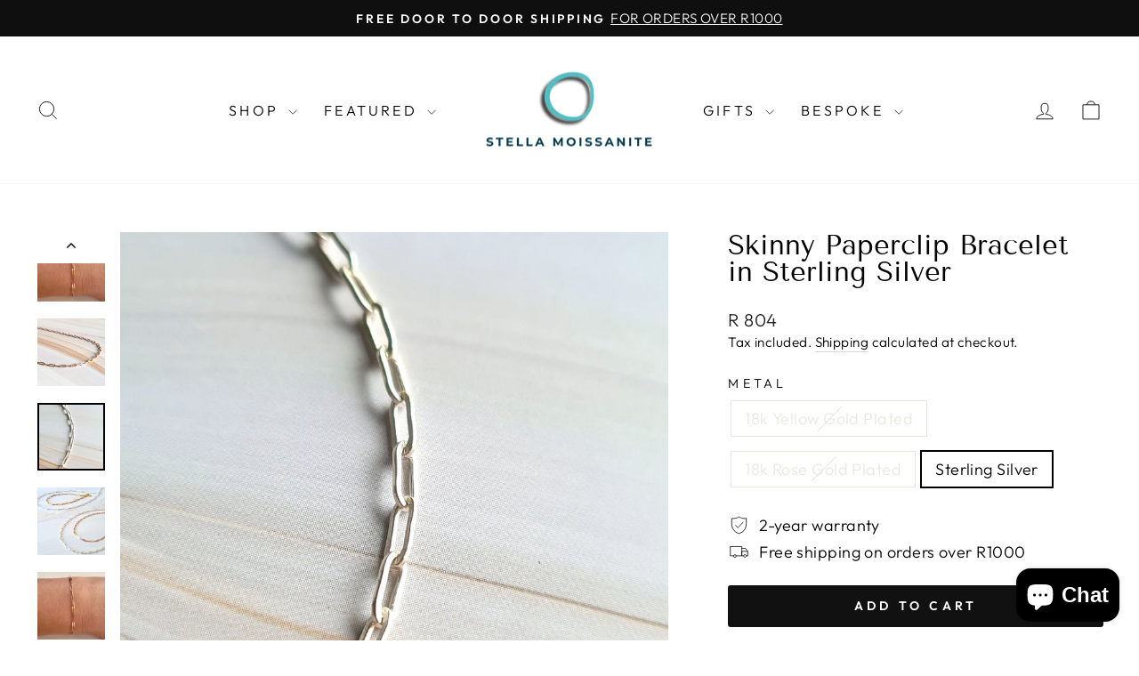

--- FILE ---
content_type: text/html; charset=utf-8
request_url: https://stellamoissanite.com/products/skinny-paperclip-bracelet-in-sterling-silver
body_size: 27408
content:
<!doctype html>
<html class="no-js" lang="en" dir="ltr">
<head>
  <meta charset="utf-8">
  <meta http-equiv="X-UA-Compatible" content="IE=edge,chrome=1">
  <meta name="viewport" content="width=device-width,initial-scale=1">
  <meta name="theme-color" content="#111111">
  <link rel="canonical" href="https://stellamoissanite.com/products/skinny-paperclip-bracelet-in-sterling-silver">
  <link rel="preconnect" href="https://cdn.shopify.com" crossorigin>
  <link rel="preconnect" href="https://fonts.shopifycdn.com" crossorigin>
  <link rel="dns-prefetch" href="https://productreviews.shopifycdn.com">
  <link rel="dns-prefetch" href="https://ajax.googleapis.com">
  <link rel="dns-prefetch" href="https://maps.googleapis.com">
  <link rel="dns-prefetch" href="https://maps.gstatic.com">

  <meta name="robots" content="index,follow"><title>Skinny Silver Paperclip Bracelet in Sterling Silver ✧ Stella Moissanite
</title>
<meta name="description" content="This 20cm long bracelet is made of delicate (2.2mm wide) sterling silver or 18k gold plated paperclip-links. Perfect for layering or as a statement piece."><meta property="og:site_name" content="Stella Moissanite">
  <meta property="og:url" content="https://stellamoissanite.com/products/skinny-paperclip-bracelet-in-sterling-silver">
  <meta property="og:title" content="Skinny Paperclip Bracelet in Sterling Silver">
  <meta property="og:type" content="product">
  <meta property="og:description" content="This 20cm long bracelet is made of delicate (2.2mm wide) sterling silver or 18k gold plated paperclip-links. Perfect for layering or as a statement piece."><meta property="og:image" content="http://stellamoissanite.com/cdn/shop/products/store_carmera_2021826_214510_188_98f983ad-960b-4aac-941b-32811c296148.jpg?v=1681801055">
    <meta property="og:image:secure_url" content="https://stellamoissanite.com/cdn/shop/products/store_carmera_2021826_214510_188_98f983ad-960b-4aac-941b-32811c296148.jpg?v=1681801055">
    <meta property="og:image:width" content="913">
    <meta property="og:image:height" content="913"><meta name="twitter:site" content="@">
  <meta name="twitter:card" content="summary_large_image">
  <meta name="twitter:title" content="Skinny Paperclip Bracelet in Sterling Silver">
  <meta name="twitter:description" content="This 20cm long bracelet is made of delicate (2.2mm wide) sterling silver or 18k gold plated paperclip-links. Perfect for layering or as a statement piece.">
<style data-shopify>@font-face {
  font-family: "Tenor Sans";
  font-weight: 400;
  font-style: normal;
  font-display: swap;
  src: url("//stellamoissanite.com/cdn/fonts/tenor_sans/tenorsans_n4.966071a72c28462a9256039d3e3dc5b0cf314f65.woff2") format("woff2"),
       url("//stellamoissanite.com/cdn/fonts/tenor_sans/tenorsans_n4.2282841d948f9649ba5c3cad6ea46df268141820.woff") format("woff");
}

  @font-face {
  font-family: Outfit;
  font-weight: 300;
  font-style: normal;
  font-display: swap;
  src: url("//stellamoissanite.com/cdn/fonts/outfit/outfit_n3.8c97ae4c4fac7c2ea467a6dc784857f4de7e0e37.woff2") format("woff2"),
       url("//stellamoissanite.com/cdn/fonts/outfit/outfit_n3.b50a189ccde91f9bceee88f207c18c09f0b62a7b.woff") format("woff");
}


  @font-face {
  font-family: Outfit;
  font-weight: 600;
  font-style: normal;
  font-display: swap;
  src: url("//stellamoissanite.com/cdn/fonts/outfit/outfit_n6.dfcbaa80187851df2e8384061616a8eaa1702fdc.woff2") format("woff2"),
       url("//stellamoissanite.com/cdn/fonts/outfit/outfit_n6.88384e9fc3e36038624caccb938f24ea8008a91d.woff") format("woff");
}

  
  
</style><link href="//stellamoissanite.com/cdn/shop/t/55/assets/theme.css?v=22169645579257065381698907979" rel="stylesheet" type="text/css" media="all" />
<style data-shopify>:root {
    --typeHeaderPrimary: "Tenor Sans";
    --typeHeaderFallback: sans-serif;
    --typeHeaderSize: 36px;
    --typeHeaderWeight: 400;
    --typeHeaderLineHeight: 1;
    --typeHeaderSpacing: 0.0em;

    --typeBasePrimary:Outfit;
    --typeBaseFallback:sans-serif;
    --typeBaseSize: 18px;
    --typeBaseWeight: 300;
    --typeBaseSpacing: 0.025em;
    --typeBaseLineHeight: 1.4;
    --typeBaselineHeightMinus01: 1.3;

    --typeCollectionTitle: 20px;

    --iconWeight: 2px;
    --iconLinecaps: miter;

    
        --buttonRadius: 3px;
    

    --colorGridOverlayOpacity: 0.1;
    }

    .placeholder-content {
    background-image: linear-gradient(100deg, #ffffff 40%, #f7f7f7 63%, #ffffff 79%);
    }</style><script>
    document.documentElement.className = document.documentElement.className.replace('no-js', 'js');

    window.theme = window.theme || {};
    theme.routes = {
      home: "/",
      cart: "/cart.js",
      cartPage: "/cart",
      cartAdd: "/cart/add.js",
      cartChange: "/cart/change.js",
      search: "/search",
      predictiveSearch: "/search/suggest"
    };
    theme.strings = {
      soldOut: "Sold Out",
      unavailable: "Unavailable",
      inStockLabel: "In stock, ready to ship",
      oneStockLabel: "Low stock - [count] item left",
      otherStockLabel: "Low stock - [count] items left",
      willNotShipUntil: "Ready to ship [date]",
      willBeInStockAfter: "Back in stock [date]",
      waitingForStock: "Inventory on the way",
      savePrice: "Save [saved_amount]",
      cartEmpty: "Your cart is currently empty.",
      cartTermsConfirmation: "You must agree with the terms and conditions of sales to check out",
      searchCollections: "Collections",
      searchPages: "Pages",
      searchArticles: "Articles",
      productFrom: "from ",
      maxQuantity: "You can only have [quantity] of [title] in your cart."
    };
    theme.settings = {
      cartType: "drawer",
      isCustomerTemplate: false,
      moneyFormat: "R {{amount_no_decimals}}",
      saveType: "percent",
      productImageSize: "square",
      productImageCover: true,
      predictiveSearch: true,
      predictiveSearchType: null,
      predictiveSearchVendor: false,
      predictiveSearchPrice: false,
      quickView: false,
      themeName: 'Impulse',
      themeVersion: "7.4.0"
    };
  </script>

  <script>window.performance && window.performance.mark && window.performance.mark('shopify.content_for_header.start');</script><meta name="google-site-verification" content="SFKXZkyrGVbvby8NZCgrycJy16-Bx_whPo5FhOFrZo4">
<meta name="google-site-verification" content="xjP1OPL_jUG20LC4uAEv5zF-8FM6R6H-Vh7Sywov6S4">
<meta name="facebook-domain-verification" content="6km3npc47cc0a4fxuteqb85io6ig67">
<meta name="facebook-domain-verification" content="k4qloyvty57vzkicvk77c8f9wmlwt1">
<meta name="google-site-verification" content="DEl3SsK0F78siJf4u-reYUSy-MUtNbI7ZFSnsc7fy60">
<meta name="facebook-domain-verification" content="v896803h2fk1i3hl44a64rxk8pt1w6">
<meta name="facebook-domain-verification" content="4tvf9q033a6vdcvxn5pn7b27ruqgj1">
<meta name="google-site-verification" content="KQ0nupgzUb7oyp18bmJoXIm-9UWOj0C5JXigiDTi6CA">
<meta id="shopify-digital-wallet" name="shopify-digital-wallet" content="/30559305861/digital_wallets/dialog">
<link rel="alternate" type="application/json+oembed" href="https://stellamoissanite.com/products/skinny-paperclip-bracelet-in-sterling-silver.oembed">
<script async="async" src="/checkouts/internal/preloads.js?locale=en-ZA"></script>
<script id="shopify-features" type="application/json">{"accessToken":"dd97077b797dff2752fc65c350d23614","betas":["rich-media-storefront-analytics"],"domain":"stellamoissanite.com","predictiveSearch":true,"shopId":30559305861,"locale":"en"}</script>
<script>var Shopify = Shopify || {};
Shopify.shop = "stella-johannesburg.myshopify.com";
Shopify.locale = "en";
Shopify.currency = {"active":"ZAR","rate":"1.0"};
Shopify.country = "ZA";
Shopify.theme = {"name":"Impulse (V7.4, Ika Edits) LIVE 13\/11\/2024","id":133082775705,"schema_name":"Impulse","schema_version":"7.4.0","theme_store_id":857,"role":"main"};
Shopify.theme.handle = "null";
Shopify.theme.style = {"id":null,"handle":null};
Shopify.cdnHost = "stellamoissanite.com/cdn";
Shopify.routes = Shopify.routes || {};
Shopify.routes.root = "/";</script>
<script type="module">!function(o){(o.Shopify=o.Shopify||{}).modules=!0}(window);</script>
<script>!function(o){function n(){var o=[];function n(){o.push(Array.prototype.slice.apply(arguments))}return n.q=o,n}var t=o.Shopify=o.Shopify||{};t.loadFeatures=n(),t.autoloadFeatures=n()}(window);</script>
<script id="shop-js-analytics" type="application/json">{"pageType":"product"}</script>
<script defer="defer" async type="module" src="//stellamoissanite.com/cdn/shopifycloud/shop-js/modules/v2/client.init-shop-cart-sync_C5BV16lS.en.esm.js"></script>
<script defer="defer" async type="module" src="//stellamoissanite.com/cdn/shopifycloud/shop-js/modules/v2/chunk.common_CygWptCX.esm.js"></script>
<script type="module">
  await import("//stellamoissanite.com/cdn/shopifycloud/shop-js/modules/v2/client.init-shop-cart-sync_C5BV16lS.en.esm.js");
await import("//stellamoissanite.com/cdn/shopifycloud/shop-js/modules/v2/chunk.common_CygWptCX.esm.js");

  window.Shopify.SignInWithShop?.initShopCartSync?.({"fedCMEnabled":true,"windoidEnabled":true});

</script>
<script>(function() {
  var isLoaded = false;
  function asyncLoad() {
    if (isLoaded) return;
    isLoaded = true;
    var urls = ["https:\/\/cdn.shopify.com\/s\/files\/1\/0305\/5930\/5861\/t\/15\/assets\/tipo.booking.init.js?shop=stella-johannesburg.myshopify.com"];
    for (var i = 0; i < urls.length; i++) {
      var s = document.createElement('script');
      s.type = 'text/javascript';
      s.async = true;
      s.src = urls[i];
      var x = document.getElementsByTagName('script')[0];
      x.parentNode.insertBefore(s, x);
    }
  };
  if(window.attachEvent) {
    window.attachEvent('onload', asyncLoad);
  } else {
    window.addEventListener('load', asyncLoad, false);
  }
})();</script>
<script id="__st">var __st={"a":30559305861,"offset":7200,"reqid":"6bca98bb-b6b5-4260-acca-72689340f88b-1768786238","pageurl":"stellamoissanite.com\/products\/skinny-paperclip-bracelet-in-sterling-silver","u":"b358ef5db3e7","p":"product","rtyp":"product","rid":7022150320281};</script>
<script>window.ShopifyPaypalV4VisibilityTracking = true;</script>
<script id="captcha-bootstrap">!function(){'use strict';const t='contact',e='account',n='new_comment',o=[[t,t],['blogs',n],['comments',n],[t,'customer']],c=[[e,'customer_login'],[e,'guest_login'],[e,'recover_customer_password'],[e,'create_customer']],r=t=>t.map((([t,e])=>`form[action*='/${t}']:not([data-nocaptcha='true']) input[name='form_type'][value='${e}']`)).join(','),a=t=>()=>t?[...document.querySelectorAll(t)].map((t=>t.form)):[];function s(){const t=[...o],e=r(t);return a(e)}const i='password',u='form_key',d=['recaptcha-v3-token','g-recaptcha-response','h-captcha-response',i],f=()=>{try{return window.sessionStorage}catch{return}},m='__shopify_v',_=t=>t.elements[u];function p(t,e,n=!1){try{const o=window.sessionStorage,c=JSON.parse(o.getItem(e)),{data:r}=function(t){const{data:e,action:n}=t;return t[m]||n?{data:e,action:n}:{data:t,action:n}}(c);for(const[e,n]of Object.entries(r))t.elements[e]&&(t.elements[e].value=n);n&&o.removeItem(e)}catch(o){console.error('form repopulation failed',{error:o})}}const l='form_type',E='cptcha';function T(t){t.dataset[E]=!0}const w=window,h=w.document,L='Shopify',v='ce_forms',y='captcha';let A=!1;((t,e)=>{const n=(g='f06e6c50-85a8-45c8-87d0-21a2b65856fe',I='https://cdn.shopify.com/shopifycloud/storefront-forms-hcaptcha/ce_storefront_forms_captcha_hcaptcha.v1.5.2.iife.js',D={infoText:'Protected by hCaptcha',privacyText:'Privacy',termsText:'Terms'},(t,e,n)=>{const o=w[L][v],c=o.bindForm;if(c)return c(t,g,e,D).then(n);var r;o.q.push([[t,g,e,D],n]),r=I,A||(h.body.append(Object.assign(h.createElement('script'),{id:'captcha-provider',async:!0,src:r})),A=!0)});var g,I,D;w[L]=w[L]||{},w[L][v]=w[L][v]||{},w[L][v].q=[],w[L][y]=w[L][y]||{},w[L][y].protect=function(t,e){n(t,void 0,e),T(t)},Object.freeze(w[L][y]),function(t,e,n,w,h,L){const[v,y,A,g]=function(t,e,n){const i=e?o:[],u=t?c:[],d=[...i,...u],f=r(d),m=r(i),_=r(d.filter((([t,e])=>n.includes(e))));return[a(f),a(m),a(_),s()]}(w,h,L),I=t=>{const e=t.target;return e instanceof HTMLFormElement?e:e&&e.form},D=t=>v().includes(t);t.addEventListener('submit',(t=>{const e=I(t);if(!e)return;const n=D(e)&&!e.dataset.hcaptchaBound&&!e.dataset.recaptchaBound,o=_(e),c=g().includes(e)&&(!o||!o.value);(n||c)&&t.preventDefault(),c&&!n&&(function(t){try{if(!f())return;!function(t){const e=f();if(!e)return;const n=_(t);if(!n)return;const o=n.value;o&&e.removeItem(o)}(t);const e=Array.from(Array(32),(()=>Math.random().toString(36)[2])).join('');!function(t,e){_(t)||t.append(Object.assign(document.createElement('input'),{type:'hidden',name:u})),t.elements[u].value=e}(t,e),function(t,e){const n=f();if(!n)return;const o=[...t.querySelectorAll(`input[type='${i}']`)].map((({name:t})=>t)),c=[...d,...o],r={};for(const[a,s]of new FormData(t).entries())c.includes(a)||(r[a]=s);n.setItem(e,JSON.stringify({[m]:1,action:t.action,data:r}))}(t,e)}catch(e){console.error('failed to persist form',e)}}(e),e.submit())}));const S=(t,e)=>{t&&!t.dataset[E]&&(n(t,e.some((e=>e===t))),T(t))};for(const o of['focusin','change'])t.addEventListener(o,(t=>{const e=I(t);D(e)&&S(e,y())}));const B=e.get('form_key'),M=e.get(l),P=B&&M;t.addEventListener('DOMContentLoaded',(()=>{const t=y();if(P)for(const e of t)e.elements[l].value===M&&p(e,B);[...new Set([...A(),...v().filter((t=>'true'===t.dataset.shopifyCaptcha))])].forEach((e=>S(e,t)))}))}(h,new URLSearchParams(w.location.search),n,t,e,['guest_login'])})(!0,!0)}();</script>
<script integrity="sha256-4kQ18oKyAcykRKYeNunJcIwy7WH5gtpwJnB7kiuLZ1E=" data-source-attribution="shopify.loadfeatures" defer="defer" src="//stellamoissanite.com/cdn/shopifycloud/storefront/assets/storefront/load_feature-a0a9edcb.js" crossorigin="anonymous"></script>
<script data-source-attribution="shopify.dynamic_checkout.dynamic.init">var Shopify=Shopify||{};Shopify.PaymentButton=Shopify.PaymentButton||{isStorefrontPortableWallets:!0,init:function(){window.Shopify.PaymentButton.init=function(){};var t=document.createElement("script");t.src="https://stellamoissanite.com/cdn/shopifycloud/portable-wallets/latest/portable-wallets.en.js",t.type="module",document.head.appendChild(t)}};
</script>
<script data-source-attribution="shopify.dynamic_checkout.buyer_consent">
  function portableWalletsHideBuyerConsent(e){var t=document.getElementById("shopify-buyer-consent"),n=document.getElementById("shopify-subscription-policy-button");t&&n&&(t.classList.add("hidden"),t.setAttribute("aria-hidden","true"),n.removeEventListener("click",e))}function portableWalletsShowBuyerConsent(e){var t=document.getElementById("shopify-buyer-consent"),n=document.getElementById("shopify-subscription-policy-button");t&&n&&(t.classList.remove("hidden"),t.removeAttribute("aria-hidden"),n.addEventListener("click",e))}window.Shopify?.PaymentButton&&(window.Shopify.PaymentButton.hideBuyerConsent=portableWalletsHideBuyerConsent,window.Shopify.PaymentButton.showBuyerConsent=portableWalletsShowBuyerConsent);
</script>
<script data-source-attribution="shopify.dynamic_checkout.cart.bootstrap">document.addEventListener("DOMContentLoaded",(function(){function t(){return document.querySelector("shopify-accelerated-checkout-cart, shopify-accelerated-checkout")}if(t())Shopify.PaymentButton.init();else{new MutationObserver((function(e,n){t()&&(Shopify.PaymentButton.init(),n.disconnect())})).observe(document.body,{childList:!0,subtree:!0})}}));
</script>

<script>window.performance && window.performance.mark && window.performance.mark('shopify.content_for_header.end');</script>

  <script src="//stellamoissanite.com/cdn/shop/t/55/assets/vendor-scripts-v11.js" defer="defer"></script><script src="//stellamoissanite.com/cdn/shop/t/55/assets/theme.js?v=66447858802808184731698907952" defer="defer"></script>
<!-- BEGIN app block: shopify://apps/searchanise-search-filter/blocks/app-embed/d8f24ada-02b1-458a-bbeb-5bf16d5c921e -->
<!-- END app block --><script src="https://cdn.shopify.com/extensions/019b8d54-2388-79d8-becc-d32a3afe2c7a/omnisend-50/assets/omnisend-in-shop.js" type="text/javascript" defer="defer"></script>
<script src="https://cdn.shopify.com/extensions/7bc9bb47-adfa-4267-963e-cadee5096caf/inbox-1252/assets/inbox-chat-loader.js" type="text/javascript" defer="defer"></script>
<script src="https://cdn.shopify.com/extensions/019bc667-2093-7c4d-822b-2d871d90e9e3/tipo-appointment-booking-156/assets/tipo.booking.index.min.js" type="text/javascript" defer="defer"></script>
<script src="https://cdn.shopify.com/extensions/019ade25-628d-72a3-afdc-4bdfaf6cce07/searchanise-shopify-cli-14/assets/disable-app.js" type="text/javascript" defer="defer"></script>
<link href="https://monorail-edge.shopifysvc.com" rel="dns-prefetch">
<script>(function(){if ("sendBeacon" in navigator && "performance" in window) {try {var session_token_from_headers = performance.getEntriesByType('navigation')[0].serverTiming.find(x => x.name == '_s').description;} catch {var session_token_from_headers = undefined;}var session_cookie_matches = document.cookie.match(/_shopify_s=([^;]*)/);var session_token_from_cookie = session_cookie_matches && session_cookie_matches.length === 2 ? session_cookie_matches[1] : "";var session_token = session_token_from_headers || session_token_from_cookie || "";function handle_abandonment_event(e) {var entries = performance.getEntries().filter(function(entry) {return /monorail-edge.shopifysvc.com/.test(entry.name);});if (!window.abandonment_tracked && entries.length === 0) {window.abandonment_tracked = true;var currentMs = Date.now();var navigation_start = performance.timing.navigationStart;var payload = {shop_id: 30559305861,url: window.location.href,navigation_start,duration: currentMs - navigation_start,session_token,page_type: "product"};window.navigator.sendBeacon("https://monorail-edge.shopifysvc.com/v1/produce", JSON.stringify({schema_id: "online_store_buyer_site_abandonment/1.1",payload: payload,metadata: {event_created_at_ms: currentMs,event_sent_at_ms: currentMs}}));}}window.addEventListener('pagehide', handle_abandonment_event);}}());</script>
<script id="web-pixels-manager-setup">(function e(e,d,r,n,o){if(void 0===o&&(o={}),!Boolean(null===(a=null===(i=window.Shopify)||void 0===i?void 0:i.analytics)||void 0===a?void 0:a.replayQueue)){var i,a;window.Shopify=window.Shopify||{};var t=window.Shopify;t.analytics=t.analytics||{};var s=t.analytics;s.replayQueue=[],s.publish=function(e,d,r){return s.replayQueue.push([e,d,r]),!0};try{self.performance.mark("wpm:start")}catch(e){}var l=function(){var e={modern:/Edge?\/(1{2}[4-9]|1[2-9]\d|[2-9]\d{2}|\d{4,})\.\d+(\.\d+|)|Firefox\/(1{2}[4-9]|1[2-9]\d|[2-9]\d{2}|\d{4,})\.\d+(\.\d+|)|Chrom(ium|e)\/(9{2}|\d{3,})\.\d+(\.\d+|)|(Maci|X1{2}).+ Version\/(15\.\d+|(1[6-9]|[2-9]\d|\d{3,})\.\d+)([,.]\d+|)( \(\w+\)|)( Mobile\/\w+|) Safari\/|Chrome.+OPR\/(9{2}|\d{3,})\.\d+\.\d+|(CPU[ +]OS|iPhone[ +]OS|CPU[ +]iPhone|CPU IPhone OS|CPU iPad OS)[ +]+(15[._]\d+|(1[6-9]|[2-9]\d|\d{3,})[._]\d+)([._]\d+|)|Android:?[ /-](13[3-9]|1[4-9]\d|[2-9]\d{2}|\d{4,})(\.\d+|)(\.\d+|)|Android.+Firefox\/(13[5-9]|1[4-9]\d|[2-9]\d{2}|\d{4,})\.\d+(\.\d+|)|Android.+Chrom(ium|e)\/(13[3-9]|1[4-9]\d|[2-9]\d{2}|\d{4,})\.\d+(\.\d+|)|SamsungBrowser\/([2-9]\d|\d{3,})\.\d+/,legacy:/Edge?\/(1[6-9]|[2-9]\d|\d{3,})\.\d+(\.\d+|)|Firefox\/(5[4-9]|[6-9]\d|\d{3,})\.\d+(\.\d+|)|Chrom(ium|e)\/(5[1-9]|[6-9]\d|\d{3,})\.\d+(\.\d+|)([\d.]+$|.*Safari\/(?![\d.]+ Edge\/[\d.]+$))|(Maci|X1{2}).+ Version\/(10\.\d+|(1[1-9]|[2-9]\d|\d{3,})\.\d+)([,.]\d+|)( \(\w+\)|)( Mobile\/\w+|) Safari\/|Chrome.+OPR\/(3[89]|[4-9]\d|\d{3,})\.\d+\.\d+|(CPU[ +]OS|iPhone[ +]OS|CPU[ +]iPhone|CPU IPhone OS|CPU iPad OS)[ +]+(10[._]\d+|(1[1-9]|[2-9]\d|\d{3,})[._]\d+)([._]\d+|)|Android:?[ /-](13[3-9]|1[4-9]\d|[2-9]\d{2}|\d{4,})(\.\d+|)(\.\d+|)|Mobile Safari.+OPR\/([89]\d|\d{3,})\.\d+\.\d+|Android.+Firefox\/(13[5-9]|1[4-9]\d|[2-9]\d{2}|\d{4,})\.\d+(\.\d+|)|Android.+Chrom(ium|e)\/(13[3-9]|1[4-9]\d|[2-9]\d{2}|\d{4,})\.\d+(\.\d+|)|Android.+(UC? ?Browser|UCWEB|U3)[ /]?(15\.([5-9]|\d{2,})|(1[6-9]|[2-9]\d|\d{3,})\.\d+)\.\d+|SamsungBrowser\/(5\.\d+|([6-9]|\d{2,})\.\d+)|Android.+MQ{2}Browser\/(14(\.(9|\d{2,})|)|(1[5-9]|[2-9]\d|\d{3,})(\.\d+|))(\.\d+|)|K[Aa][Ii]OS\/(3\.\d+|([4-9]|\d{2,})\.\d+)(\.\d+|)/},d=e.modern,r=e.legacy,n=navigator.userAgent;return n.match(d)?"modern":n.match(r)?"legacy":"unknown"}(),u="modern"===l?"modern":"legacy",c=(null!=n?n:{modern:"",legacy:""})[u],f=function(e){return[e.baseUrl,"/wpm","/b",e.hashVersion,"modern"===e.buildTarget?"m":"l",".js"].join("")}({baseUrl:d,hashVersion:r,buildTarget:u}),m=function(e){var d=e.version,r=e.bundleTarget,n=e.surface,o=e.pageUrl,i=e.monorailEndpoint;return{emit:function(e){var a=e.status,t=e.errorMsg,s=(new Date).getTime(),l=JSON.stringify({metadata:{event_sent_at_ms:s},events:[{schema_id:"web_pixels_manager_load/3.1",payload:{version:d,bundle_target:r,page_url:o,status:a,surface:n,error_msg:t},metadata:{event_created_at_ms:s}}]});if(!i)return console&&console.warn&&console.warn("[Web Pixels Manager] No Monorail endpoint provided, skipping logging."),!1;try{return self.navigator.sendBeacon.bind(self.navigator)(i,l)}catch(e){}var u=new XMLHttpRequest;try{return u.open("POST",i,!0),u.setRequestHeader("Content-Type","text/plain"),u.send(l),!0}catch(e){return console&&console.warn&&console.warn("[Web Pixels Manager] Got an unhandled error while logging to Monorail."),!1}}}}({version:r,bundleTarget:l,surface:e.surface,pageUrl:self.location.href,monorailEndpoint:e.monorailEndpoint});try{o.browserTarget=l,function(e){var d=e.src,r=e.async,n=void 0===r||r,o=e.onload,i=e.onerror,a=e.sri,t=e.scriptDataAttributes,s=void 0===t?{}:t,l=document.createElement("script"),u=document.querySelector("head"),c=document.querySelector("body");if(l.async=n,l.src=d,a&&(l.integrity=a,l.crossOrigin="anonymous"),s)for(var f in s)if(Object.prototype.hasOwnProperty.call(s,f))try{l.dataset[f]=s[f]}catch(e){}if(o&&l.addEventListener("load",o),i&&l.addEventListener("error",i),u)u.appendChild(l);else{if(!c)throw new Error("Did not find a head or body element to append the script");c.appendChild(l)}}({src:f,async:!0,onload:function(){if(!function(){var e,d;return Boolean(null===(d=null===(e=window.Shopify)||void 0===e?void 0:e.analytics)||void 0===d?void 0:d.initialized)}()){var d=window.webPixelsManager.init(e)||void 0;if(d){var r=window.Shopify.analytics;r.replayQueue.forEach((function(e){var r=e[0],n=e[1],o=e[2];d.publishCustomEvent(r,n,o)})),r.replayQueue=[],r.publish=d.publishCustomEvent,r.visitor=d.visitor,r.initialized=!0}}},onerror:function(){return m.emit({status:"failed",errorMsg:"".concat(f," has failed to load")})},sri:function(e){var d=/^sha384-[A-Za-z0-9+/=]+$/;return"string"==typeof e&&d.test(e)}(c)?c:"",scriptDataAttributes:o}),m.emit({status:"loading"})}catch(e){m.emit({status:"failed",errorMsg:(null==e?void 0:e.message)||"Unknown error"})}}})({shopId: 30559305861,storefrontBaseUrl: "https://stellamoissanite.com",extensionsBaseUrl: "https://extensions.shopifycdn.com/cdn/shopifycloud/web-pixels-manager",monorailEndpoint: "https://monorail-edge.shopifysvc.com/unstable/produce_batch",surface: "storefront-renderer",enabledBetaFlags: ["2dca8a86"],webPixelsConfigList: [{"id":"545325209","configuration":"{\"config\":\"{\\\"pixel_id\\\":\\\"G-C4F1ZWR2GP\\\",\\\"target_country\\\":\\\"ZA\\\",\\\"gtag_events\\\":[{\\\"type\\\":\\\"search\\\",\\\"action_label\\\":[\\\"G-C4F1ZWR2GP\\\",\\\"AW-11263716322\\\/ljssCJG8jr0YEOLX-vop\\\"]},{\\\"type\\\":\\\"begin_checkout\\\",\\\"action_label\\\":[\\\"G-C4F1ZWR2GP\\\",\\\"AW-11263716322\\\/sj0QCJe8jr0YEOLX-vop\\\"]},{\\\"type\\\":\\\"view_item\\\",\\\"action_label\\\":[\\\"G-C4F1ZWR2GP\\\",\\\"AW-11263716322\\\/9HaYCI68jr0YEOLX-vop\\\",\\\"MC-2RYBPXPXB3\\\"]},{\\\"type\\\":\\\"purchase\\\",\\\"action_label\\\":[\\\"G-C4F1ZWR2GP\\\",\\\"AW-11263716322\\\/_ERxCIi8jr0YEOLX-vop\\\",\\\"MC-2RYBPXPXB3\\\"]},{\\\"type\\\":\\\"page_view\\\",\\\"action_label\\\":[\\\"G-C4F1ZWR2GP\\\",\\\"AW-11263716322\\\/MvpBCIu8jr0YEOLX-vop\\\",\\\"MC-2RYBPXPXB3\\\"]},{\\\"type\\\":\\\"add_payment_info\\\",\\\"action_label\\\":[\\\"G-C4F1ZWR2GP\\\",\\\"AW-11263716322\\\/HuIvCJq8jr0YEOLX-vop\\\"]},{\\\"type\\\":\\\"add_to_cart\\\",\\\"action_label\\\":[\\\"G-C4F1ZWR2GP\\\",\\\"AW-11263716322\\\/MtubCJS8jr0YEOLX-vop\\\"]}],\\\"enable_monitoring_mode\\\":false}\"}","eventPayloadVersion":"v1","runtimeContext":"OPEN","scriptVersion":"b2a88bafab3e21179ed38636efcd8a93","type":"APP","apiClientId":1780363,"privacyPurposes":[],"dataSharingAdjustments":{"protectedCustomerApprovalScopes":["read_customer_address","read_customer_email","read_customer_name","read_customer_personal_data","read_customer_phone"]}},{"id":"171442329","configuration":"{\"apiURL\":\"https:\/\/api.omnisend.com\",\"appURL\":\"https:\/\/app.omnisend.com\",\"brandID\":\"629d9975192466c7abb0eabc\",\"trackingURL\":\"https:\/\/wt.omnisendlink.com\"}","eventPayloadVersion":"v1","runtimeContext":"STRICT","scriptVersion":"aa9feb15e63a302383aa48b053211bbb","type":"APP","apiClientId":186001,"privacyPurposes":["ANALYTICS","MARKETING","SALE_OF_DATA"],"dataSharingAdjustments":{"protectedCustomerApprovalScopes":["read_customer_address","read_customer_email","read_customer_name","read_customer_personal_data","read_customer_phone"]}},{"id":"160891033","configuration":"{\"pixel_id\":\"694763848556350\",\"pixel_type\":\"facebook_pixel\",\"metaapp_system_user_token\":\"-\"}","eventPayloadVersion":"v1","runtimeContext":"OPEN","scriptVersion":"ca16bc87fe92b6042fbaa3acc2fbdaa6","type":"APP","apiClientId":2329312,"privacyPurposes":["ANALYTICS","MARKETING","SALE_OF_DATA"],"dataSharingAdjustments":{"protectedCustomerApprovalScopes":["read_customer_address","read_customer_email","read_customer_name","read_customer_personal_data","read_customer_phone"]}},{"id":"60850329","eventPayloadVersion":"v1","runtimeContext":"LAX","scriptVersion":"1","type":"CUSTOM","privacyPurposes":["MARKETING"],"name":"Meta pixel (migrated)"},{"id":"shopify-app-pixel","configuration":"{}","eventPayloadVersion":"v1","runtimeContext":"STRICT","scriptVersion":"0450","apiClientId":"shopify-pixel","type":"APP","privacyPurposes":["ANALYTICS","MARKETING"]},{"id":"shopify-custom-pixel","eventPayloadVersion":"v1","runtimeContext":"LAX","scriptVersion":"0450","apiClientId":"shopify-pixel","type":"CUSTOM","privacyPurposes":["ANALYTICS","MARKETING"]}],isMerchantRequest: false,initData: {"shop":{"name":"Stella Moissanite","paymentSettings":{"currencyCode":"ZAR"},"myshopifyDomain":"stella-johannesburg.myshopify.com","countryCode":"ZA","storefrontUrl":"https:\/\/stellamoissanite.com"},"customer":null,"cart":null,"checkout":null,"productVariants":[{"price":{"amount":861.0,"currencyCode":"ZAR"},"product":{"title":"Skinny Paperclip Bracelet in Sterling Silver","vendor":"Stella Moissanite","id":"7022150320281","untranslatedTitle":"Skinny Paperclip Bracelet in Sterling Silver","url":"\/products\/skinny-paperclip-bracelet-in-sterling-silver","type":""},"id":"43104792019097","image":{"src":"\/\/stellamoissanite.com\/cdn\/shop\/products\/store_carmera_2021830_144110_373_47d02d18-b1ae-4a34-b1ab-207f6e3f6d24.jpg?v=1650274927"},"sku":null,"title":"18k Yellow Gold Plated","untranslatedTitle":"18k Yellow Gold Plated"},{"price":{"amount":861.0,"currencyCode":"ZAR"},"product":{"title":"Skinny Paperclip Bracelet in Sterling Silver","vendor":"Stella Moissanite","id":"7022150320281","untranslatedTitle":"Skinny Paperclip Bracelet in Sterling Silver","url":"\/products\/skinny-paperclip-bracelet-in-sterling-silver","type":""},"id":"43104792051865","image":{"src":"\/\/stellamoissanite.com\/cdn\/shop\/products\/store_carmera_2021826_213950_212_395ae3c1-92f5-4595-bc64-b399a9614f9e.jpg?v=1681801055"},"sku":null,"title":"18k Rose Gold Plated","untranslatedTitle":"18k Rose Gold Plated"},{"price":{"amount":804.0,"currencyCode":"ZAR"},"product":{"title":"Skinny Paperclip Bracelet in Sterling Silver","vendor":"Stella Moissanite","id":"7022150320281","untranslatedTitle":"Skinny Paperclip Bracelet in Sterling Silver","url":"\/products\/skinny-paperclip-bracelet-in-sterling-silver","type":""},"id":"40960682098841","image":{"src":"\/\/stellamoissanite.com\/cdn\/shop\/products\/store_carmera_2021826_213354_586.jpg?v=1650274927"},"sku":null,"title":"Sterling Silver","untranslatedTitle":"Sterling Silver"}],"purchasingCompany":null},},"https://stellamoissanite.com/cdn","fcfee988w5aeb613cpc8e4bc33m6693e112",{"modern":"","legacy":""},{"shopId":"30559305861","storefrontBaseUrl":"https:\/\/stellamoissanite.com","extensionBaseUrl":"https:\/\/extensions.shopifycdn.com\/cdn\/shopifycloud\/web-pixels-manager","surface":"storefront-renderer","enabledBetaFlags":"[\"2dca8a86\"]","isMerchantRequest":"false","hashVersion":"fcfee988w5aeb613cpc8e4bc33m6693e112","publish":"custom","events":"[[\"page_viewed\",{}],[\"product_viewed\",{\"productVariant\":{\"price\":{\"amount\":804.0,\"currencyCode\":\"ZAR\"},\"product\":{\"title\":\"Skinny Paperclip Bracelet in Sterling Silver\",\"vendor\":\"Stella Moissanite\",\"id\":\"7022150320281\",\"untranslatedTitle\":\"Skinny Paperclip Bracelet in Sterling Silver\",\"url\":\"\/products\/skinny-paperclip-bracelet-in-sterling-silver\",\"type\":\"\"},\"id\":\"40960682098841\",\"image\":{\"src\":\"\/\/stellamoissanite.com\/cdn\/shop\/products\/store_carmera_2021826_213354_586.jpg?v=1650274927\"},\"sku\":null,\"title\":\"Sterling Silver\",\"untranslatedTitle\":\"Sterling Silver\"}}]]"});</script><script>
  window.ShopifyAnalytics = window.ShopifyAnalytics || {};
  window.ShopifyAnalytics.meta = window.ShopifyAnalytics.meta || {};
  window.ShopifyAnalytics.meta.currency = 'ZAR';
  var meta = {"product":{"id":7022150320281,"gid":"gid:\/\/shopify\/Product\/7022150320281","vendor":"Stella Moissanite","type":"","handle":"skinny-paperclip-bracelet-in-sterling-silver","variants":[{"id":43104792019097,"price":86100,"name":"Skinny Paperclip Bracelet in Sterling Silver - 18k Yellow Gold Plated","public_title":"18k Yellow Gold Plated","sku":null},{"id":43104792051865,"price":86100,"name":"Skinny Paperclip Bracelet in Sterling Silver - 18k Rose Gold Plated","public_title":"18k Rose Gold Plated","sku":null},{"id":40960682098841,"price":80400,"name":"Skinny Paperclip Bracelet in Sterling Silver - Sterling Silver","public_title":"Sterling Silver","sku":null}],"remote":false},"page":{"pageType":"product","resourceType":"product","resourceId":7022150320281,"requestId":"6bca98bb-b6b5-4260-acca-72689340f88b-1768786238"}};
  for (var attr in meta) {
    window.ShopifyAnalytics.meta[attr] = meta[attr];
  }
</script>
<script class="analytics">
  (function () {
    var customDocumentWrite = function(content) {
      var jquery = null;

      if (window.jQuery) {
        jquery = window.jQuery;
      } else if (window.Checkout && window.Checkout.$) {
        jquery = window.Checkout.$;
      }

      if (jquery) {
        jquery('body').append(content);
      }
    };

    var hasLoggedConversion = function(token) {
      if (token) {
        return document.cookie.indexOf('loggedConversion=' + token) !== -1;
      }
      return false;
    }

    var setCookieIfConversion = function(token) {
      if (token) {
        var twoMonthsFromNow = new Date(Date.now());
        twoMonthsFromNow.setMonth(twoMonthsFromNow.getMonth() + 2);

        document.cookie = 'loggedConversion=' + token + '; expires=' + twoMonthsFromNow;
      }
    }

    var trekkie = window.ShopifyAnalytics.lib = window.trekkie = window.trekkie || [];
    if (trekkie.integrations) {
      return;
    }
    trekkie.methods = [
      'identify',
      'page',
      'ready',
      'track',
      'trackForm',
      'trackLink'
    ];
    trekkie.factory = function(method) {
      return function() {
        var args = Array.prototype.slice.call(arguments);
        args.unshift(method);
        trekkie.push(args);
        return trekkie;
      };
    };
    for (var i = 0; i < trekkie.methods.length; i++) {
      var key = trekkie.methods[i];
      trekkie[key] = trekkie.factory(key);
    }
    trekkie.load = function(config) {
      trekkie.config = config || {};
      trekkie.config.initialDocumentCookie = document.cookie;
      var first = document.getElementsByTagName('script')[0];
      var script = document.createElement('script');
      script.type = 'text/javascript';
      script.onerror = function(e) {
        var scriptFallback = document.createElement('script');
        scriptFallback.type = 'text/javascript';
        scriptFallback.onerror = function(error) {
                var Monorail = {
      produce: function produce(monorailDomain, schemaId, payload) {
        var currentMs = new Date().getTime();
        var event = {
          schema_id: schemaId,
          payload: payload,
          metadata: {
            event_created_at_ms: currentMs,
            event_sent_at_ms: currentMs
          }
        };
        return Monorail.sendRequest("https://" + monorailDomain + "/v1/produce", JSON.stringify(event));
      },
      sendRequest: function sendRequest(endpointUrl, payload) {
        // Try the sendBeacon API
        if (window && window.navigator && typeof window.navigator.sendBeacon === 'function' && typeof window.Blob === 'function' && !Monorail.isIos12()) {
          var blobData = new window.Blob([payload], {
            type: 'text/plain'
          });

          if (window.navigator.sendBeacon(endpointUrl, blobData)) {
            return true;
          } // sendBeacon was not successful

        } // XHR beacon

        var xhr = new XMLHttpRequest();

        try {
          xhr.open('POST', endpointUrl);
          xhr.setRequestHeader('Content-Type', 'text/plain');
          xhr.send(payload);
        } catch (e) {
          console.log(e);
        }

        return false;
      },
      isIos12: function isIos12() {
        return window.navigator.userAgent.lastIndexOf('iPhone; CPU iPhone OS 12_') !== -1 || window.navigator.userAgent.lastIndexOf('iPad; CPU OS 12_') !== -1;
      }
    };
    Monorail.produce('monorail-edge.shopifysvc.com',
      'trekkie_storefront_load_errors/1.1',
      {shop_id: 30559305861,
      theme_id: 133082775705,
      app_name: "storefront",
      context_url: window.location.href,
      source_url: "//stellamoissanite.com/cdn/s/trekkie.storefront.cd680fe47e6c39ca5d5df5f0a32d569bc48c0f27.min.js"});

        };
        scriptFallback.async = true;
        scriptFallback.src = '//stellamoissanite.com/cdn/s/trekkie.storefront.cd680fe47e6c39ca5d5df5f0a32d569bc48c0f27.min.js';
        first.parentNode.insertBefore(scriptFallback, first);
      };
      script.async = true;
      script.src = '//stellamoissanite.com/cdn/s/trekkie.storefront.cd680fe47e6c39ca5d5df5f0a32d569bc48c0f27.min.js';
      first.parentNode.insertBefore(script, first);
    };
    trekkie.load(
      {"Trekkie":{"appName":"storefront","development":false,"defaultAttributes":{"shopId":30559305861,"isMerchantRequest":null,"themeId":133082775705,"themeCityHash":"5225132553149304210","contentLanguage":"en","currency":"ZAR","eventMetadataId":"df9116a1-5ebb-4142-a7e3-40742cb0c14c"},"isServerSideCookieWritingEnabled":true,"monorailRegion":"shop_domain","enabledBetaFlags":["65f19447"]},"Session Attribution":{},"S2S":{"facebookCapiEnabled":true,"source":"trekkie-storefront-renderer","apiClientId":580111}}
    );

    var loaded = false;
    trekkie.ready(function() {
      if (loaded) return;
      loaded = true;

      window.ShopifyAnalytics.lib = window.trekkie;

      var originalDocumentWrite = document.write;
      document.write = customDocumentWrite;
      try { window.ShopifyAnalytics.merchantGoogleAnalytics.call(this); } catch(error) {};
      document.write = originalDocumentWrite;

      window.ShopifyAnalytics.lib.page(null,{"pageType":"product","resourceType":"product","resourceId":7022150320281,"requestId":"6bca98bb-b6b5-4260-acca-72689340f88b-1768786238","shopifyEmitted":true});

      var match = window.location.pathname.match(/checkouts\/(.+)\/(thank_you|post_purchase)/)
      var token = match? match[1]: undefined;
      if (!hasLoggedConversion(token)) {
        setCookieIfConversion(token);
        window.ShopifyAnalytics.lib.track("Viewed Product",{"currency":"ZAR","variantId":43104792019097,"productId":7022150320281,"productGid":"gid:\/\/shopify\/Product\/7022150320281","name":"Skinny Paperclip Bracelet in Sterling Silver - 18k Yellow Gold Plated","price":"861.00","sku":null,"brand":"Stella Moissanite","variant":"18k Yellow Gold Plated","category":"","nonInteraction":true,"remote":false},undefined,undefined,{"shopifyEmitted":true});
      window.ShopifyAnalytics.lib.track("monorail:\/\/trekkie_storefront_viewed_product\/1.1",{"currency":"ZAR","variantId":43104792019097,"productId":7022150320281,"productGid":"gid:\/\/shopify\/Product\/7022150320281","name":"Skinny Paperclip Bracelet in Sterling Silver - 18k Yellow Gold Plated","price":"861.00","sku":null,"brand":"Stella Moissanite","variant":"18k Yellow Gold Plated","category":"","nonInteraction":true,"remote":false,"referer":"https:\/\/stellamoissanite.com\/products\/skinny-paperclip-bracelet-in-sterling-silver"});
      }
    });


        var eventsListenerScript = document.createElement('script');
        eventsListenerScript.async = true;
        eventsListenerScript.src = "//stellamoissanite.com/cdn/shopifycloud/storefront/assets/shop_events_listener-3da45d37.js";
        document.getElementsByTagName('head')[0].appendChild(eventsListenerScript);

})();</script>
<script
  defer
  src="https://stellamoissanite.com/cdn/shopifycloud/perf-kit/shopify-perf-kit-3.0.4.min.js"
  data-application="storefront-renderer"
  data-shop-id="30559305861"
  data-render-region="gcp-us-central1"
  data-page-type="product"
  data-theme-instance-id="133082775705"
  data-theme-name="Impulse"
  data-theme-version="7.4.0"
  data-monorail-region="shop_domain"
  data-resource-timing-sampling-rate="10"
  data-shs="true"
  data-shs-beacon="true"
  data-shs-export-with-fetch="true"
  data-shs-logs-sample-rate="1"
  data-shs-beacon-endpoint="https://stellamoissanite.com/api/collect"
></script>
</head>

<body class="template-product" data-center-text="true" data-button_style="round-slight" data-type_header_capitalize="false" data-type_headers_align_text="true" data-type_product_capitalize="false" data-swatch_style="round" >

  <a class="in-page-link visually-hidden skip-link" href="#MainContent">Skip to content</a>

  <div id="PageContainer" class="page-container">
    <div class="transition-body"><!-- BEGIN sections: header-group -->
<div id="shopify-section-sections--16187513962649__announcement" class="shopify-section shopify-section-group-header-group"><style></style>
  <div class="announcement-bar">
    <div class="page-width">
      <div class="slideshow-wrapper">
        <button type="button" class="visually-hidden slideshow__pause" data-id="sections--16187513962649__announcement" aria-live="polite">
          <span class="slideshow__pause-stop">
            <svg aria-hidden="true" focusable="false" role="presentation" class="icon icon-pause" viewBox="0 0 10 13"><path d="M0 0h3v13H0zm7 0h3v13H7z" fill-rule="evenodd"/></svg>
            <span class="icon__fallback-text">Pause slideshow</span>
          </span>
          <span class="slideshow__pause-play">
            <svg aria-hidden="true" focusable="false" role="presentation" class="icon icon-play" viewBox="18.24 17.35 24.52 28.3"><path fill="#323232" d="M22.1 19.151v25.5l20.4-13.489-20.4-12.011z"/></svg>
            <span class="icon__fallback-text">Play slideshow</span>
          </span>
        </button>

        <div
          id="AnnouncementSlider"
          class="announcement-slider"
          data-compact="true"
          data-block-count="1"><div
                id="AnnouncementSlide-announcement-0"
                class="announcement-slider__slide"
                data-index="0"
                
              ><a class="announcement-link" href="/pages/shipping"><span class="announcement-text">FREE DOOR TO DOOR SHIPPING</span><span class="announcement-link-text">FOR ORDERS OVER R1000</span></a></div></div>
      </div>
    </div>
  </div>




</div><div id="shopify-section-sections--16187513962649__header" class="shopify-section shopify-section-group-header-group">

<div id="NavDrawer" class="drawer drawer--left">
  <div class="drawer__contents">
    <div class="drawer__fixed-header">
      <div class="drawer__header appear-animation appear-delay-1">
        <div class="h2 drawer__title"></div>
        <div class="drawer__close">
          <button type="button" class="drawer__close-button js-drawer-close">
            <svg aria-hidden="true" focusable="false" role="presentation" class="icon icon-close" viewBox="0 0 64 64"><title>icon-X</title><path d="m19 17.61 27.12 27.13m0-27.12L19 44.74"/></svg>
            <span class="icon__fallback-text">Close menu</span>
          </button>
        </div>
      </div>
    </div>
    <div class="drawer__scrollable">
      <ul class="mobile-nav" role="navigation" aria-label="Primary"><li class="mobile-nav__item appear-animation appear-delay-2"><div class="mobile-nav__has-sublist"><a href="/"
                    class="mobile-nav__link mobile-nav__link--top-level"
                    id="Label-1"
                    >
                    Shop
                  </a>
                  <div class="mobile-nav__toggle">
                    <button type="button"
                      aria-controls="Linklist-1"
                      aria-labelledby="Label-1"
                      class="collapsible-trigger collapsible--auto-height"><span class="collapsible-trigger__icon collapsible-trigger__icon--open" role="presentation">
  <svg aria-hidden="true" focusable="false" role="presentation" class="icon icon--wide icon-chevron-down" viewBox="0 0 28 16"><path d="m1.57 1.59 12.76 12.77L27.1 1.59" stroke-width="2" stroke="#000" fill="none"/></svg>
</span>
</button>
                  </div></div><div id="Linklist-1"
                class="mobile-nav__sublist collapsible-content collapsible-content--all"
                >
                <div class="collapsible-content__inner">
                  <ul class="mobile-nav__sublist"><li class="mobile-nav__item">
                        <div class="mobile-nav__child-item"><a href="/collections/rings"
                              class="mobile-nav__link"
                              id="Sublabel-collections-rings1"
                              >
                              Rings
                            </a><button type="button"
                              aria-controls="Sublinklist-1-collections-rings1"
                              aria-labelledby="Sublabel-collections-rings1"
                              class="collapsible-trigger"><span class="collapsible-trigger__icon collapsible-trigger__icon--circle collapsible-trigger__icon--open" role="presentation">
  <svg aria-hidden="true" focusable="false" role="presentation" class="icon icon--wide icon-chevron-down" viewBox="0 0 28 16"><path d="m1.57 1.59 12.76 12.77L27.1 1.59" stroke-width="2" stroke="#000" fill="none"/></svg>
</span>
</button></div><div
                            id="Sublinklist-1-collections-rings1"
                            aria-labelledby="Sublabel-collections-rings1"
                            class="mobile-nav__sublist collapsible-content collapsible-content--all"
                            >
                            <div class="collapsible-content__inner">
                              <ul class="mobile-nav__grandchildlist"><li class="mobile-nav__item">
                                    <a href="/collections/engagement-rings" class="mobile-nav__link">
                                      Engagement Rings
                                    </a>
                                  </li><li class="mobile-nav__item">
                                    <a href="/collections/wedding-bands" class="mobile-nav__link">
                                      Wedding Bands
                                    </a>
                                  </li><li class="mobile-nav__item">
                                    <a href="/collections/_eternity-rings" class="mobile-nav__link">
                                      Eternity Rings
                                    </a>
                                  </li><li class="mobile-nav__item">
                                    <a href="/collections/occasional-rings-1" class="mobile-nav__link">
                                      Occasional Rings
                                    </a>
                                  </li></ul>
                            </div>
                          </div></li><li class="mobile-nav__item">
                        <div class="mobile-nav__child-item"><a href="/collections/_earrings"
                              class="mobile-nav__link"
                              id="Sublabel-collections-_earrings2"
                              >
                              Earrings
                            </a><button type="button"
                              aria-controls="Sublinklist-1-collections-_earrings2"
                              aria-labelledby="Sublabel-collections-_earrings2"
                              class="collapsible-trigger"><span class="collapsible-trigger__icon collapsible-trigger__icon--circle collapsible-trigger__icon--open" role="presentation">
  <svg aria-hidden="true" focusable="false" role="presentation" class="icon icon--wide icon-chevron-down" viewBox="0 0 28 16"><path d="m1.57 1.59 12.76 12.77L27.1 1.59" stroke-width="2" stroke="#000" fill="none"/></svg>
</span>
</button></div><div
                            id="Sublinklist-1-collections-_earrings2"
                            aria-labelledby="Sublabel-collections-_earrings2"
                            class="mobile-nav__sublist collapsible-content collapsible-content--all"
                            >
                            <div class="collapsible-content__inner">
                              <ul class="mobile-nav__grandchildlist"><li class="mobile-nav__item">
                                    <a href="/collections/studs" class="mobile-nav__link">
                                      Studs
                                    </a>
                                  </li><li class="mobile-nav__item">
                                    <a href="/collections/_dangles" class="mobile-nav__link">
                                      Dangles
                                    </a>
                                  </li><li class="mobile-nav__item">
                                    <a href="/collections/_hoops" class="mobile-nav__link">
                                      Hoops
                                    </a>
                                  </li></ul>
                            </div>
                          </div></li><li class="mobile-nav__item">
                        <div class="mobile-nav__child-item"><a href="/collections/_necklaces"
                              class="mobile-nav__link"
                              id="Sublabel-collections-_necklaces3"
                              >
                              Necklaces
                            </a><button type="button"
                              aria-controls="Sublinklist-1-collections-_necklaces3"
                              aria-labelledby="Sublabel-collections-_necklaces3"
                              class="collapsible-trigger"><span class="collapsible-trigger__icon collapsible-trigger__icon--circle collapsible-trigger__icon--open" role="presentation">
  <svg aria-hidden="true" focusable="false" role="presentation" class="icon icon--wide icon-chevron-down" viewBox="0 0 28 16"><path d="m1.57 1.59 12.76 12.77L27.1 1.59" stroke-width="2" stroke="#000" fill="none"/></svg>
</span>
</button></div><div
                            id="Sublinklist-1-collections-_necklaces3"
                            aria-labelledby="Sublabel-collections-_necklaces3"
                            class="mobile-nav__sublist collapsible-content collapsible-content--all"
                            >
                            <div class="collapsible-content__inner">
                              <ul class="mobile-nav__grandchildlist"><li class="mobile-nav__item">
                                    <a href="/collections/_chain-necklaces" class="mobile-nav__link">
                                      Chains
                                    </a>
                                  </li></ul>
                            </div>
                          </div></li><li class="mobile-nav__item">
                        <div class="mobile-nav__child-item"><a href="/collections/bracelets"
                              class="mobile-nav__link"
                              id="Sublabel-collections-bracelets4"
                              >
                              Bracelets
                            </a><button type="button"
                              aria-controls="Sublinklist-1-collections-bracelets4"
                              aria-labelledby="Sublabel-collections-bracelets4"
                              class="collapsible-trigger"><span class="collapsible-trigger__icon collapsible-trigger__icon--circle collapsible-trigger__icon--open" role="presentation">
  <svg aria-hidden="true" focusable="false" role="presentation" class="icon icon--wide icon-chevron-down" viewBox="0 0 28 16"><path d="m1.57 1.59 12.76 12.77L27.1 1.59" stroke-width="2" stroke="#000" fill="none"/></svg>
</span>
</button></div><div
                            id="Sublinklist-1-collections-bracelets4"
                            aria-labelledby="Sublabel-collections-bracelets4"
                            class="mobile-nav__sublist collapsible-content collapsible-content--all"
                            >
                            <div class="collapsible-content__inner">
                              <ul class="mobile-nav__grandchildlist"><li class="mobile-nav__item">
                                    <a href="/collections/_chain-bracelets" class="mobile-nav__link">
                                      Chains
                                    </a>
                                  </li><li class="mobile-nav__item">
                                    <a href="/collections/tennis-bracelets" class="mobile-nav__link">
                                      Tennis
                                    </a>
                                  </li></ul>
                            </div>
                          </div></li></ul>
                </div>
              </div></li><li class="mobile-nav__item appear-animation appear-delay-3"><div class="mobile-nav__has-sublist"><a href="/"
                    class="mobile-nav__link mobile-nav__link--top-level"
                    id="Label-2"
                    >
                    Featured
                  </a>
                  <div class="mobile-nav__toggle">
                    <button type="button"
                      aria-controls="Linklist-2"
                      aria-labelledby="Label-2"
                      class="collapsible-trigger collapsible--auto-height"><span class="collapsible-trigger__icon collapsible-trigger__icon--open" role="presentation">
  <svg aria-hidden="true" focusable="false" role="presentation" class="icon icon--wide icon-chevron-down" viewBox="0 0 28 16"><path d="m1.57 1.59 12.76 12.77L27.1 1.59" stroke-width="2" stroke="#000" fill="none"/></svg>
</span>
</button>
                  </div></div><div id="Linklist-2"
                class="mobile-nav__sublist collapsible-content collapsible-content--all"
                >
                <div class="collapsible-content__inner">
                  <ul class="mobile-nav__sublist"><li class="mobile-nav__item">
                        <div class="mobile-nav__child-item"><a href="/collections/bridal"
                              class="mobile-nav__link"
                              id="Sublabel-collections-bridal1"
                              >
                              Bridal
                            </a></div></li><li class="mobile-nav__item">
                        <div class="mobile-nav__child-item"><a href="/collections/stack-rings"
                              class="mobile-nav__link"
                              id="Sublabel-collections-stack-rings2"
                              >
                              Stack Rings
                            </a></div></li><li class="mobile-nav__item">
                        <div class="mobile-nav__child-item"><a href="/collections/_9k-gold"
                              class="mobile-nav__link"
                              id="Sublabel-collections-_9k-gold3"
                              >
                              9k Gold
                            </a></div></li><li class="mobile-nav__item">
                        <div class="mobile-nav__child-item"><a href="/collections/18k-gold-plated-silver"
                              class="mobile-nav__link"
                              id="Sublabel-collections-18k-gold-plated-silver4"
                              >
                              18k Gold Plated Silver
                            </a></div></li><li class="mobile-nav__item">
                        <div class="mobile-nav__child-item"><a href="/collections/sterling-silver"
                              class="mobile-nav__link"
                              id="Sublabel-collections-sterling-silver5"
                              >
                              Sterling Silver
                            </a></div></li></ul>
                </div>
              </div></li><li class="mobile-nav__item appear-animation appear-delay-4"><div class="mobile-nav__has-sublist"><a href="/collections/all"
                    class="mobile-nav__link mobile-nav__link--top-level"
                    id="Label-collections-all3"
                    >
                    Gifts
                  </a>
                  <div class="mobile-nav__toggle">
                    <button type="button"
                      aria-controls="Linklist-collections-all3"
                      aria-labelledby="Label-collections-all3"
                      class="collapsible-trigger collapsible--auto-height"><span class="collapsible-trigger__icon collapsible-trigger__icon--open" role="presentation">
  <svg aria-hidden="true" focusable="false" role="presentation" class="icon icon--wide icon-chevron-down" viewBox="0 0 28 16"><path d="m1.57 1.59 12.76 12.77L27.1 1.59" stroke-width="2" stroke="#000" fill="none"/></svg>
</span>
</button>
                  </div></div><div id="Linklist-collections-all3"
                class="mobile-nav__sublist collapsible-content collapsible-content--all"
                >
                <div class="collapsible-content__inner">
                  <ul class="mobile-nav__sublist"><li class="mobile-nav__item">
                        <div class="mobile-nav__child-item"><a href="/collections"
                              class="mobile-nav__link"
                              id="Sublabel-collections1"
                              >
                              Gifts By Price
                            </a><button type="button"
                              aria-controls="Sublinklist-collections-all3-collections1"
                              aria-labelledby="Sublabel-collections1"
                              class="collapsible-trigger"><span class="collapsible-trigger__icon collapsible-trigger__icon--circle collapsible-trigger__icon--open" role="presentation">
  <svg aria-hidden="true" focusable="false" role="presentation" class="icon icon--wide icon-chevron-down" viewBox="0 0 28 16"><path d="m1.57 1.59 12.76 12.77L27.1 1.59" stroke-width="2" stroke="#000" fill="none"/></svg>
</span>
</button></div><div
                            id="Sublinklist-collections-all3-collections1"
                            aria-labelledby="Sublabel-collections1"
                            class="mobile-nav__sublist collapsible-content collapsible-content--all"
                            >
                            <div class="collapsible-content__inner">
                              <ul class="mobile-nav__grandchildlist"><li class="mobile-nav__item">
                                    <a href="/collections/gifts-under-r500" class="mobile-nav__link">
                                      Gifts under R500
                                    </a>
                                  </li><li class="mobile-nav__item">
                                    <a href="/collections/gifts-r500-r1000" class="mobile-nav__link">
                                      Gifts R500-R1000
                                    </a>
                                  </li><li class="mobile-nav__item">
                                    <a href="/collections/gifts-r1000-r1500" class="mobile-nav__link">
                                      Gifts R1000-R1500
                                    </a>
                                  </li><li class="mobile-nav__item">
                                    <a href="/collections/_gifts-over-r1500" class="mobile-nav__link">
                                      Gifts over R1500
                                    </a>
                                  </li></ul>
                            </div>
                          </div></li><li class="mobile-nav__item">
                        <div class="mobile-nav__child-item"><a href="/collections/gift-cards"
                              class="mobile-nav__link"
                              id="Sublabel-collections-gift-cards2"
                              >
                              Gift Of Choice
                            </a></div></li></ul>
                </div>
              </div></li><li class="mobile-nav__item appear-animation appear-delay-5"><div class="mobile-nav__has-sublist"><a href="/"
                    class="mobile-nav__link mobile-nav__link--top-level"
                    id="Label-4"
                    >
                    Bespoke
                  </a>
                  <div class="mobile-nav__toggle">
                    <button type="button"
                      aria-controls="Linklist-4"
                      aria-labelledby="Label-4"
                      class="collapsible-trigger collapsible--auto-height"><span class="collapsible-trigger__icon collapsible-trigger__icon--open" role="presentation">
  <svg aria-hidden="true" focusable="false" role="presentation" class="icon icon--wide icon-chevron-down" viewBox="0 0 28 16"><path d="m1.57 1.59 12.76 12.77L27.1 1.59" stroke-width="2" stroke="#000" fill="none"/></svg>
</span>
</button>
                  </div></div><div id="Linklist-4"
                class="mobile-nav__sublist collapsible-content collapsible-content--all"
                >
                <div class="collapsible-content__inner">
                  <ul class="mobile-nav__sublist"><li class="mobile-nav__item">
                        <div class="mobile-nav__child-item"><a href="/pages/custom-jewellery-design-consultation"
                              class="mobile-nav__link"
                              id="Sublabel-pages-custom-jewellery-design-consultation1"
                              >
                              About Bespoke
                            </a></div></li><li class="mobile-nav__item">
                        <div class="mobile-nav__child-item"><a href="/products/online-consultation"
                              class="mobile-nav__link"
                              id="Sublabel-products-online-consultation2"
                              >
                              Book Consultation
                            </a></div></li><li class="mobile-nav__item">
                        <div class="mobile-nav__child-item"><a href="/blogs/buyers-guides/getting-a-custom-ring-made-know-the-process"
                              class="mobile-nav__link"
                              id="Sublabel-blogs-buyers-guides-getting-a-custom-ring-made-know-the-process3"
                              >
                              Design Essentials
                            </a></div></li><li class="mobile-nav__item">
                        <div class="mobile-nav__child-item"><a href="/blogs/about-moissanites"
                              class="mobile-nav__link"
                              id="Sublabel-blogs-about-moissanites4"
                              >
                              About Moissanite 
                            </a></div></li></ul>
                </div>
              </div></li><li class="mobile-nav__item mobile-nav__item--secondary">
            <div class="grid"><div class="grid__item one-half appear-animation appear-delay-6">
                  <a href="/account" class="mobile-nav__link">Log in
</a>
                </div></div>
          </li></ul><ul class="mobile-nav__social appear-animation appear-delay-7"></ul>
    </div>
  </div>
</div>
<div id="CartDrawer" class="drawer drawer--right">
    <form id="CartDrawerForm" action="/cart" method="post" novalidate class="drawer__contents" data-location="cart-drawer">
      <div class="drawer__fixed-header">
        <div class="drawer__header appear-animation appear-delay-1">
          <div class="h2 drawer__title">Cart</div>
          <div class="drawer__close">
            <button type="button" class="drawer__close-button js-drawer-close">
              <svg aria-hidden="true" focusable="false" role="presentation" class="icon icon-close" viewBox="0 0 64 64"><title>icon-X</title><path d="m19 17.61 27.12 27.13m0-27.12L19 44.74"/></svg>
              <span class="icon__fallback-text">Close cart</span>
            </button>
          </div>
        </div>
      </div>

      <div class="drawer__inner">
        <div class="drawer__scrollable">
          <div data-products class="appear-animation appear-delay-2"></div>

          
        </div>

        <div class="drawer__footer appear-animation appear-delay-4">
          <div data-discounts>
            
          </div>

          <div class="cart__item-sub cart__item-row">
            <div class="ajaxcart__subtotal">Subtotal</div>
            <div data-subtotal>R 0</div>
          </div>

          <div class="cart__item-row text-center">
            <small>
              Shipping, taxes, and discount codes calculated at checkout.<br />
            </small>
          </div>

          

          <div class="cart__checkout-wrapper">
            <button type="submit" name="checkout" data-terms-required="false" class="btn cart__checkout">
              Check out
            </button>

            
          </div>
        </div>
      </div>

      <div class="drawer__cart-empty appear-animation appear-delay-2">
        <div class="drawer__scrollable">
          Your cart is currently empty.
        </div>
      </div>
    </form>
  </div><style>
  .site-nav__link,
  .site-nav__dropdown-link:not(.site-nav__dropdown-link--top-level) {
    font-size: 16px;
  }
  
    .site-nav__link, .mobile-nav__link--top-level {
      text-transform: uppercase;
      letter-spacing: 0.2em;
    }
    .mobile-nav__link--top-level {
      font-size: 1.1em;
    }
  

  

  
    .megamenu__collection-image {
      display: none;
    }
  
.site-header {
      box-shadow: 0 0 1px rgba(0,0,0,0.2);
    }

    .toolbar + .header-sticky-wrapper .site-header {
      border-top: 0;
    }</style>

<div data-section-id="sections--16187513962649__header" data-section-type="header"><div class="toolbar small--hide">
  <div class="page-width">
    <div class="toolbar__content"><div class="toolbar__item">
          <ul class="no-bullets social-icons inline-list toolbar__social"></ul>

        </div></div>

  </div>
</div>
<div class="header-sticky-wrapper">
    <div id="HeaderWrapper" class="header-wrapper"><header
        id="SiteHeader"
        class="site-header"
        data-sticky="true"
        data-overlay="false">
        <div class="page-width">
          <div
            class="header-layout header-layout--center-split"
            data-logo-align="center"><div class="header-item header-item--left header-item--navigation"><div class="site-nav small--hide">
                      <a href="/search" class="site-nav__link site-nav__link--icon js-search-header">
                        <svg aria-hidden="true" focusable="false" role="presentation" class="icon icon-search" viewBox="0 0 64 64"><title>icon-search</title><path d="M47.16 28.58A18.58 18.58 0 1 1 28.58 10a18.58 18.58 0 0 1 18.58 18.58ZM54 54 41.94 42"/></svg>
                        <span class="icon__fallback-text">Search</span>
                      </a>
                    </div><div class="site-nav medium-up--hide">
                  <button
                    type="button"
                    class="site-nav__link site-nav__link--icon js-drawer-open-nav"
                    aria-controls="NavDrawer">
                    <svg aria-hidden="true" focusable="false" role="presentation" class="icon icon-hamburger" viewBox="0 0 64 64"><title>icon-hamburger</title><path d="M7 15h51M7 32h43M7 49h51"/></svg>
                    <span class="icon__fallback-text">Site navigation</span>
                  </button>
                </div>
              </div><div class="header-item header-item--logo-split" role="navigation" aria-label="Primary">
  <div class="header-item header-item--split-left"><ul
  class="site-nav site-navigation small--hide"
><li class="site-nav__item site-nav__expanded-item site-nav--has-dropdown site-nav--is-megamenu">
      
        <details
          data-hover="true"
          id="site-nav-item--1"
          class="site-nav__details"
        >
          <summary
            data-link="/"
            aria-expanded="false"
            aria-controls="site-nav-item--1"
            class="site-nav__link site-nav__link--underline site-nav__link--has-dropdown"
          >
            Shop <svg aria-hidden="true" focusable="false" role="presentation" class="icon icon--wide icon-chevron-down" viewBox="0 0 28 16"><path d="m1.57 1.59 12.76 12.77L27.1 1.59" stroke-width="2" stroke="#000" fill="none"/></svg>
          </summary>
      
<div class="site-nav__dropdown megamenu text-left">
            <div class="page-width">
              <div class="grid grid--center">
                <div class="grid__item medium-up--one-fifth appear-animation appear-delay-1"><div class="h5">
                      <a href="/collections/rings" class="site-nav__dropdown-link site-nav__dropdown-link--top-level">Rings</a>
                    </div><div>
                        <a href="/collections/engagement-rings" class="site-nav__dropdown-link">
                          Engagement Rings
                        </a>
                      </div><div>
                        <a href="/collections/wedding-bands" class="site-nav__dropdown-link">
                          Wedding Bands
                        </a>
                      </div><div>
                        <a href="/collections/_eternity-rings" class="site-nav__dropdown-link">
                          Eternity Rings
                        </a>
                      </div><div>
                        <a href="/collections/occasional-rings-1" class="site-nav__dropdown-link">
                          Occasional Rings
                        </a>
                      </div></div><div class="grid__item medium-up--one-fifth appear-animation appear-delay-2"><div class="h5">
                      <a href="/collections/_earrings" class="site-nav__dropdown-link site-nav__dropdown-link--top-level">Earrings</a>
                    </div><div>
                        <a href="/collections/studs" class="site-nav__dropdown-link">
                          Studs
                        </a>
                      </div><div>
                        <a href="/collections/_dangles" class="site-nav__dropdown-link">
                          Dangles
                        </a>
                      </div><div>
                        <a href="/collections/_hoops" class="site-nav__dropdown-link">
                          Hoops
                        </a>
                      </div></div><div class="grid__item medium-up--one-fifth appear-animation appear-delay-3"><div class="h5">
                      <a href="/collections/_necklaces" class="site-nav__dropdown-link site-nav__dropdown-link--top-level">Necklaces</a>
                    </div><div>
                        <a href="/collections/_chain-necklaces" class="site-nav__dropdown-link">
                          Chains
                        </a>
                      </div></div><div class="grid__item medium-up--one-fifth appear-animation appear-delay-4"><div class="h5">
                      <a href="/collections/bracelets" class="site-nav__dropdown-link site-nav__dropdown-link--top-level">Bracelets</a>
                    </div><div>
                        <a href="/collections/_chain-bracelets" class="site-nav__dropdown-link">
                          Chains
                        </a>
                      </div><div>
                        <a href="/collections/tennis-bracelets" class="site-nav__dropdown-link">
                          Tennis
                        </a>
                      </div></div>
              </div>
            </div>
          </div>
        </details>
      
    </li><li class="site-nav__item site-nav__expanded-item site-nav--has-dropdown">
      
        <details
          data-hover="true"
          id="site-nav-item--2"
          class="site-nav__details"
        >
          <summary
            data-link="/"
            aria-expanded="false"
            aria-controls="site-nav-item--2"
            class="site-nav__link site-nav__link--underline site-nav__link--has-dropdown"
          >
            Featured <svg aria-hidden="true" focusable="false" role="presentation" class="icon icon--wide icon-chevron-down" viewBox="0 0 28 16"><path d="m1.57 1.59 12.76 12.77L27.1 1.59" stroke-width="2" stroke="#000" fill="none"/></svg>
          </summary>
      
<ul class="site-nav__dropdown text-left"><li class="">
                <a href="/collections/bridal" class="site-nav__dropdown-link site-nav__dropdown-link--second-level">
                  Bridal
</a></li><li class="">
                <a href="/collections/stack-rings" class="site-nav__dropdown-link site-nav__dropdown-link--second-level">
                  Stack Rings
</a></li><li class="">
                <a href="/collections/_9k-gold" class="site-nav__dropdown-link site-nav__dropdown-link--second-level">
                  9k Gold
</a></li><li class="">
                <a href="/collections/18k-gold-plated-silver" class="site-nav__dropdown-link site-nav__dropdown-link--second-level">
                  18k Gold Plated Silver
</a></li><li class="">
                <a href="/collections/sterling-silver" class="site-nav__dropdown-link site-nav__dropdown-link--second-level">
                  Sterling Silver
</a></li></ul>
        </details>
      
    </li></ul>
</div>
  <div class="header-item header-item--logo"><style data-shopify>.header-item--logo,
    .header-layout--left-center .header-item--logo,
    .header-layout--left-center .header-item--icons {
      -webkit-box-flex: 0 1 110px;
      -ms-flex: 0 1 110px;
      flex: 0 1 110px;
    }

    @media only screen and (min-width: 769px) {
      .header-item--logo,
      .header-layout--left-center .header-item--logo,
      .header-layout--left-center .header-item--icons {
        -webkit-box-flex: 0 0 210px;
        -ms-flex: 0 0 210px;
        flex: 0 0 210px;
      }
    }

    .site-header__logo a {
      width: 110px;
    }
    .is-light .site-header__logo .logo--inverted {
      width: 110px;
    }
    @media only screen and (min-width: 769px) {
      .site-header__logo a {
        width: 210px;
      }

      .is-light .site-header__logo .logo--inverted {
        width: 210px;
      }
    }</style><div class="h1 site-header__logo" itemscope itemtype="http://schema.org/Organization" >
      <a
        href="/"
        itemprop="url"
        class="site-header__logo-link"
        style="padding-top: 50.0%">

        





<image-element data-aos="image-fade-in" data-aos-offset="150">


  
    
    <img src="//stellamoissanite.com/cdn/shop/files/Stella-Moissanite-2000x1000.png?v=1699603220&amp;width=420" alt="" srcset="//stellamoissanite.com/cdn/shop/files/Stella-Moissanite-2000x1000.png?v=1699603220&amp;width=210 210w, //stellamoissanite.com/cdn/shop/files/Stella-Moissanite-2000x1000.png?v=1699603220&amp;width=420 420w" width="210" height="105.0" loading="eager" class="small--hide image-element" sizes="210px" itemprop="logo" style="max-height: 105.0px;max-width: 210px;">
  


</image-element>






<image-element data-aos="image-fade-in" data-aos-offset="150">


  
    
    <img src="//stellamoissanite.com/cdn/shop/files/Stella-Moissanite-2000x1000.png?v=1699603220&amp;width=220" alt="" srcset="//stellamoissanite.com/cdn/shop/files/Stella-Moissanite-2000x1000.png?v=1699603220&amp;width=110 110w, //stellamoissanite.com/cdn/shop/files/Stella-Moissanite-2000x1000.png?v=1699603220&amp;width=220 220w" width="110" height="55.0" loading="eager" class="medium-up--hide image-element" sizes="110px" style="max-height: 55.0px;max-width: 110px;">
  


</image-element>


</a></div></div>
  <div class="header-item header-item--split-right"><ul
  class="site-nav site-navigation small--hide"
><li class="site-nav__item site-nav__expanded-item site-nav--has-dropdown site-nav--is-megamenu">
      
        <details
          data-hover="true"
          id="site-nav-item--1"
          class="site-nav__details"
        >
          <summary
            data-link="/collections/all"
            aria-expanded="false"
            aria-controls="site-nav-item--1"
            class="site-nav__link site-nav__link--underline site-nav__link--has-dropdown"
          >
            Gifts <svg aria-hidden="true" focusable="false" role="presentation" class="icon icon--wide icon-chevron-down" viewBox="0 0 28 16"><path d="m1.57 1.59 12.76 12.77L27.1 1.59" stroke-width="2" stroke="#000" fill="none"/></svg>
          </summary>
      
<div class="site-nav__dropdown megamenu text-left">
            <div class="page-width">
              <div class="grid grid--center">
                <div class="grid__item medium-up--one-fifth appear-animation appear-delay-1"><div class="h5">
                      <a href="/collections" class="site-nav__dropdown-link site-nav__dropdown-link--top-level">Gifts By Price</a>
                    </div><div>
                        <a href="/collections/gifts-under-r500" class="site-nav__dropdown-link">
                          Gifts under R500
                        </a>
                      </div><div>
                        <a href="/collections/gifts-r500-r1000" class="site-nav__dropdown-link">
                          Gifts R500-R1000
                        </a>
                      </div><div>
                        <a href="/collections/gifts-r1000-r1500" class="site-nav__dropdown-link">
                          Gifts R1000-R1500
                        </a>
                      </div><div>
                        <a href="/collections/_gifts-over-r1500" class="site-nav__dropdown-link">
                          Gifts over R1500
                        </a>
                      </div></div><div class="grid__item medium-up--one-fifth appear-animation appear-delay-2"><div class="h5">
                      <a href="/collections/gift-cards" class="site-nav__dropdown-link site-nav__dropdown-link--top-level">Gift Of Choice</a>
                    </div></div>
              </div>
            </div>
          </div>
        </details>
      
    </li><li class="site-nav__item site-nav__expanded-item site-nav--has-dropdown">
      
        <details
          data-hover="true"
          id="site-nav-item--2"
          class="site-nav__details"
        >
          <summary
            data-link="/"
            aria-expanded="false"
            aria-controls="site-nav-item--2"
            class="site-nav__link site-nav__link--underline site-nav__link--has-dropdown"
          >
            Bespoke <svg aria-hidden="true" focusable="false" role="presentation" class="icon icon--wide icon-chevron-down" viewBox="0 0 28 16"><path d="m1.57 1.59 12.76 12.77L27.1 1.59" stroke-width="2" stroke="#000" fill="none"/></svg>
          </summary>
      
<ul class="site-nav__dropdown text-left"><li class="">
                <a href="/pages/custom-jewellery-design-consultation" class="site-nav__dropdown-link site-nav__dropdown-link--second-level">
                  About Bespoke
</a></li><li class="">
                <a href="/products/online-consultation" class="site-nav__dropdown-link site-nav__dropdown-link--second-level">
                  Book Consultation
</a></li><li class="">
                <a href="/blogs/buyers-guides/getting-a-custom-ring-made-know-the-process" class="site-nav__dropdown-link site-nav__dropdown-link--second-level">
                  Design Essentials
</a></li><li class="">
                <a href="/blogs/about-moissanites" class="site-nav__dropdown-link site-nav__dropdown-link--second-level">
                  About Moissanite 
</a></li></ul>
        </details>
      
    </li></ul>
</div>
</div>
<div class="header-item header-item--icons"><div class="site-nav">
  <div class="site-nav__icons"><a class="site-nav__link site-nav__link--icon small--hide" href="/account">
        <svg aria-hidden="true" focusable="false" role="presentation" class="icon icon-user" viewBox="0 0 64 64"><title>account</title><path d="M35 39.84v-2.53c3.3-1.91 6-6.66 6-11.41 0-7.63 0-13.82-9-13.82s-9 6.19-9 13.82c0 4.75 2.7 9.51 6 11.41v2.53c-10.18.85-18 6-18 12.16h42c0-6.19-7.82-11.31-18-12.16Z"/></svg>
        <span class="icon__fallback-text">Log in
</span>
      </a><a href="/search" class="site-nav__link site-nav__link--icon js-search-header medium-up--hide">
        <svg aria-hidden="true" focusable="false" role="presentation" class="icon icon-search" viewBox="0 0 64 64"><title>icon-search</title><path d="M47.16 28.58A18.58 18.58 0 1 1 28.58 10a18.58 18.58 0 0 1 18.58 18.58ZM54 54 41.94 42"/></svg>
        <span class="icon__fallback-text">Search</span>
      </a><a href="/cart" class="site-nav__link site-nav__link--icon js-drawer-open-cart" aria-controls="CartDrawer" data-icon="bag-minimal">
      <span class="cart-link"><svg aria-hidden="true" focusable="false" role="presentation" class="icon icon-bag-minimal" viewBox="0 0 64 64"><title>icon-bag-minimal</title><path stroke="null" fill-opacity="null" stroke-opacity="null" fill="null" d="M11.375 17.863h41.25v36.75h-41.25z"/><path stroke="null" d="M22.25 18c0-7.105 4.35-9 9.75-9s9.75 1.895 9.75 9"/></svg><span class="icon__fallback-text">Cart</span>
        <span class="cart-link__bubble"></span>
      </span>
    </a>
  </div>
</div>
</div>
          </div></div>
        <div class="site-header__search-container">
          <div class="site-header__search">
            <div class="page-width">
              <predictive-search data-context="header" data-enabled="true" data-dark="false">
  <div class="predictive__screen" data-screen></div>
  <form action="/search" method="get" role="search">
    <label for="Search" class="hidden-label">Search</label>
    <div class="search__input-wrap">
      <input
        class="search__input"
        id="Search"
        type="search"
        name="q"
        value=""
        role="combobox"
        aria-expanded="false"
        aria-owns="predictive-search-results"
        aria-controls="predictive-search-results"
        aria-haspopup="listbox"
        aria-autocomplete="list"
        autocorrect="off"
        autocomplete="off"
        autocapitalize="off"
        spellcheck="false"
        placeholder="Search"
        tabindex="0"
      >
      <input name="options[prefix]" type="hidden" value="last">
      <button class="btn--search" type="submit">
        <svg aria-hidden="true" focusable="false" role="presentation" class="icon icon-search" viewBox="0 0 64 64"><defs><style>.cls-1{fill:none;stroke:#000;stroke-miterlimit:10;stroke-width:2px}</style></defs><path class="cls-1" d="M47.16 28.58A18.58 18.58 0 1 1 28.58 10a18.58 18.58 0 0 1 18.58 18.58zM54 54L41.94 42"/></svg>
        <span class="icon__fallback-text">Search</span>
      </button>
    </div>

    <button class="btn--close-search">
      <svg aria-hidden="true" focusable="false" role="presentation" class="icon icon-close" viewBox="0 0 64 64"><defs><style>.cls-1{fill:none;stroke:#000;stroke-miterlimit:10;stroke-width:2px}</style></defs><path class="cls-1" d="M19 17.61l27.12 27.13m0-27.13L19 44.74"/></svg>
    </button>
    <div id="predictive-search" class="search__results" tabindex="-1"></div>
  </form>
</predictive-search>

            </div>
          </div>
        </div>
      </header>
    </div>
  </div>
</div>


</div>
<!-- END sections: header-group --><!-- BEGIN sections: popup-group -->

<!-- END sections: popup-group --><main class="main-content" id="MainContent">
        <div id="shopify-section-template--16187513766041__main" class="shopify-section">
<div id="ProductSection-template--16187513766041__main-7022150320281"
  class="product-section"
  data-section-id="template--16187513766041__main"
  data-product-id="7022150320281"
  data-section-type="product"
  data-product-handle="skinny-paperclip-bracelet-in-sterling-silver"
  data-product-title="Skinny Paperclip Bracelet in Sterling Silver"
  data-product-url="/products/skinny-paperclip-bracelet-in-sterling-silver"
  data-aspect-ratio="100.0"
  data-img-url="//stellamoissanite.com/cdn/shop/products/store_carmera_2021826_214510_188_98f983ad-960b-4aac-941b-32811c296148_{width}x.jpg?v=1681801055"
  
    data-history="true"
  
  data-modal="false"><script type="application/ld+json">
  {
    "@context": "http://schema.org",
    "@type": "Product",
    "offers": [{
          "@type" : "Offer","availability" : "http://schema.org/OutOfStock",
          "price" : 861.0,
          "priceCurrency" : "ZAR",
          "priceValidUntil": "2026-01-29",
          "url" : "https:\/\/stellamoissanite.com\/products\/skinny-paperclip-bracelet-in-sterling-silver?variant=43104792019097"
        },
{
          "@type" : "Offer","availability" : "http://schema.org/OutOfStock",
          "price" : 861.0,
          "priceCurrency" : "ZAR",
          "priceValidUntil": "2026-01-29",
          "url" : "https:\/\/stellamoissanite.com\/products\/skinny-paperclip-bracelet-in-sterling-silver?variant=43104792051865"
        },
{
          "@type" : "Offer","availability" : "http://schema.org/InStock",
          "price" : 804.0,
          "priceCurrency" : "ZAR",
          "priceValidUntil": "2026-01-29",
          "url" : "https:\/\/stellamoissanite.com\/products\/skinny-paperclip-bracelet-in-sterling-silver?variant=40960682098841"
        }
],
    "brand": "Stella Moissanite",
    "sku": null,
    "name": "Skinny Paperclip Bracelet in Sterling Silver",
    "description": "Our Petite Paperclip bracelet is slightly more delicate than the Standard Paperclip and perfect to wear with other bangles and bracelets for a layered look.\nThis bracelet is available in sterling silver and pure 18ct gold plated silver.\nBracelet length: 20cm\nAll our chains are nickel free.\nAlso available as a necklace.",
    "category": "",
    "url": "https://stellamoissanite.com/products/skinny-paperclip-bracelet-in-sterling-silver","image": {
      "@type": "ImageObject",
      "url": "https://stellamoissanite.com/cdn/shop/products/store_carmera_2021826_214510_188_98f983ad-960b-4aac-941b-32811c296148_1024x1024.jpg?v=1681801055",
      "image": "https://stellamoissanite.com/cdn/shop/products/store_carmera_2021826_214510_188_98f983ad-960b-4aac-941b-32811c296148_1024x1024.jpg?v=1681801055",
      "name": "Skinny Paperclip Bracelet in Sterling Silver",
      "width": 1024,
      "height": 1024
    }
  }
</script>
<div class="page-content page-content--product">
    <div class="page-width">

      <div class="grid"><div class="grid__item medium-up--three-fifths product-single__sticky">
<div
    data-product-images
    data-zoom="true"
    data-has-slideshow="true">
    <div class="product__photos product__photos-template--16187513766041__main product__photos--beside">

      <div class="product__main-photos" data-aos data-product-single-media-group>
        <div
          data-product-photos
          data-zoom="true"
          class="product-slideshow"
          id="ProductPhotos-template--16187513766041__main"
        >
<div
  class="product-main-slide secondary-slide"
  data-index="0"
  >

  <div data-product-image-main class="product-image-main"><div class="image-wrap" style="height: 0; padding-bottom: 100.0%;">



<image-element data-aos="image-fade-in" data-aos-offset="150">


  

  <img src="//stellamoissanite.com/cdn/shop/products/store_carmera_2021826_214510_188_98f983ad-960b-4aac-941b-32811c296148.jpg?v=1681801055&width=1080"
    width
    height
    class="photoswipe__image
 image-element"
    loading="eager"
    alt="Skinny Paperclip Bracelet in Sterling Silver"
    srcset="
      //stellamoissanite.com/cdn/shop/products/store_carmera_2021826_214510_188_98f983ad-960b-4aac-941b-32811c296148.jpg?v=1681801055&width=360 360w,
    
      //stellamoissanite.com/cdn/shop/products/store_carmera_2021826_214510_188_98f983ad-960b-4aac-941b-32811c296148.jpg?v=1681801055&width=540  540w,
    
      //stellamoissanite.com/cdn/shop/products/store_carmera_2021826_214510_188_98f983ad-960b-4aac-941b-32811c296148.jpg?v=1681801055&width=720  720w,
    
      //stellamoissanite.com/cdn/shop/products/store_carmera_2021826_214510_188_98f983ad-960b-4aac-941b-32811c296148.jpg?v=1681801055&width=900  900w,
    
      //stellamoissanite.com/cdn/shop/products/store_carmera_2021826_214510_188_98f983ad-960b-4aac-941b-32811c296148.jpg?v=1681801055&width=1080  1080w,
    
"
    data-photoswipe-src="//stellamoissanite.com/cdn/shop/products/store_carmera_2021826_214510_188_98f983ad-960b-4aac-941b-32811c296148.jpg?v=1681801055&width=1800"
    data-photoswipe-width="913"
    data-photoswipe-height="913"
    data-index="1"
    sizes="(min-width: 769px) 60vw, 100vw"
  >


</image-element>


<button type="button" class="btn btn--body btn--circle js-photoswipe__zoom product__photo-zoom">
            <svg aria-hidden="true" focusable="false" role="presentation" class="icon icon-search" viewBox="0 0 64 64"><title>icon-search</title><path d="M47.16 28.58A18.58 18.58 0 1 1 28.58 10a18.58 18.58 0 0 1 18.58 18.58ZM54 54 41.94 42"/></svg>
            <span class="icon__fallback-text">Close (esc)</span>
          </button></div></div>

</div>

<div
  class="product-main-slide secondary-slide"
  data-index="1"
  >

  <div data-product-image-main class="product-image-main"><div class="image-wrap" style="height: 0; padding-bottom: 100.0%;">



<image-element data-aos="image-fade-in" data-aos-offset="150">


  

  <img src="//stellamoissanite.com/cdn/shop/products/store_carmera_2021826_213950_212_395ae3c1-92f5-4595-bc64-b399a9614f9e.jpg?v=1681801055&width=1080"
    width
    height
    class="photoswipe__image
 image-element"
    loading="eager"
    alt="Skinny Paperclip Bracelet in Sterling Silver"
    srcset="
      //stellamoissanite.com/cdn/shop/products/store_carmera_2021826_213950_212_395ae3c1-92f5-4595-bc64-b399a9614f9e.jpg?v=1681801055&width=360 360w,
    
      //stellamoissanite.com/cdn/shop/products/store_carmera_2021826_213950_212_395ae3c1-92f5-4595-bc64-b399a9614f9e.jpg?v=1681801055&width=540  540w,
    
      //stellamoissanite.com/cdn/shop/products/store_carmera_2021826_213950_212_395ae3c1-92f5-4595-bc64-b399a9614f9e.jpg?v=1681801055&width=720  720w,
    
      //stellamoissanite.com/cdn/shop/products/store_carmera_2021826_213950_212_395ae3c1-92f5-4595-bc64-b399a9614f9e.jpg?v=1681801055&width=900  900w,
    
      //stellamoissanite.com/cdn/shop/products/store_carmera_2021826_213950_212_395ae3c1-92f5-4595-bc64-b399a9614f9e.jpg?v=1681801055&width=1080  1080w,
    
"
    data-photoswipe-src="//stellamoissanite.com/cdn/shop/products/store_carmera_2021826_213950_212_395ae3c1-92f5-4595-bc64-b399a9614f9e.jpg?v=1681801055&width=1800"
    data-photoswipe-width="522"
    data-photoswipe-height="522"
    data-index="2"
    sizes="(min-width: 769px) 60vw, 100vw"
  >


</image-element>


<button type="button" class="btn btn--body btn--circle js-photoswipe__zoom product__photo-zoom">
            <svg aria-hidden="true" focusable="false" role="presentation" class="icon icon-search" viewBox="0 0 64 64"><title>icon-search</title><path d="M47.16 28.58A18.58 18.58 0 1 1 28.58 10a18.58 18.58 0 0 1 18.58 18.58ZM54 54 41.94 42"/></svg>
            <span class="icon__fallback-text">Close (esc)</span>
          </button></div></div>

</div>

<div
  class="product-main-slide starting-slide"
  data-index="2"
  >

  <div data-product-image-main class="product-image-main"><div class="image-wrap" style="height: 0; padding-bottom: 100.0%;">



<image-element data-aos="image-fade-in" data-aos-offset="150">


  

  <img src="//stellamoissanite.com/cdn/shop/products/store_carmera_2021826_213354_586.jpg?v=1650274927&width=1080"
    width
    height
    class="photoswipe__image
 image-element"
    loading="eager"
    alt="Skinny Paperclip Bracelet in Sterling Silver"
    srcset="
      //stellamoissanite.com/cdn/shop/products/store_carmera_2021826_213354_586.jpg?v=1650274927&width=360 360w,
    
      //stellamoissanite.com/cdn/shop/products/store_carmera_2021826_213354_586.jpg?v=1650274927&width=540  540w,
    
      //stellamoissanite.com/cdn/shop/products/store_carmera_2021826_213354_586.jpg?v=1650274927&width=720  720w,
    
      //stellamoissanite.com/cdn/shop/products/store_carmera_2021826_213354_586.jpg?v=1650274927&width=900  900w,
    
      //stellamoissanite.com/cdn/shop/products/store_carmera_2021826_213354_586.jpg?v=1650274927&width=1080  1080w,
    
"
    data-photoswipe-src="//stellamoissanite.com/cdn/shop/products/store_carmera_2021826_213354_586.jpg?v=1650274927&width=1800"
    data-photoswipe-width="922"
    data-photoswipe-height="922"
    data-index="3"
    sizes="(min-width: 769px) 60vw, 100vw"
  >


</image-element>


<button type="button" class="btn btn--body btn--circle js-photoswipe__zoom product__photo-zoom">
            <svg aria-hidden="true" focusable="false" role="presentation" class="icon icon-search" viewBox="0 0 64 64"><title>icon-search</title><path d="M47.16 28.58A18.58 18.58 0 1 1 28.58 10a18.58 18.58 0 0 1 18.58 18.58ZM54 54 41.94 42"/></svg>
            <span class="icon__fallback-text">Close (esc)</span>
          </button></div></div>

</div>

<div
  class="product-main-slide secondary-slide"
  data-index="3"
  >

  <div data-product-image-main class="product-image-main"><div class="image-wrap" style="height: 0; padding-bottom: 100.0%;">



<image-element data-aos="image-fade-in" data-aos-offset="150">


  

  <img src="//stellamoissanite.com/cdn/shop/products/store_carmera_2021830_144110_373_47d02d18-b1ae-4a34-b1ab-207f6e3f6d24.jpg?v=1650274927&width=1080"
    width
    height
    class="photoswipe__image
 image-element"
    loading="eager"
    alt="Skinny Paperclip Bracelet in Sterling Silver"
    srcset="
      //stellamoissanite.com/cdn/shop/products/store_carmera_2021830_144110_373_47d02d18-b1ae-4a34-b1ab-207f6e3f6d24.jpg?v=1650274927&width=360 360w,
    
      //stellamoissanite.com/cdn/shop/products/store_carmera_2021830_144110_373_47d02d18-b1ae-4a34-b1ab-207f6e3f6d24.jpg?v=1650274927&width=540  540w,
    
      //stellamoissanite.com/cdn/shop/products/store_carmera_2021830_144110_373_47d02d18-b1ae-4a34-b1ab-207f6e3f6d24.jpg?v=1650274927&width=720  720w,
    
      //stellamoissanite.com/cdn/shop/products/store_carmera_2021830_144110_373_47d02d18-b1ae-4a34-b1ab-207f6e3f6d24.jpg?v=1650274927&width=900  900w,
    
      //stellamoissanite.com/cdn/shop/products/store_carmera_2021830_144110_373_47d02d18-b1ae-4a34-b1ab-207f6e3f6d24.jpg?v=1650274927&width=1080  1080w,
    
"
    data-photoswipe-src="//stellamoissanite.com/cdn/shop/products/store_carmera_2021830_144110_373_47d02d18-b1ae-4a34-b1ab-207f6e3f6d24.jpg?v=1650274927&width=1800"
    data-photoswipe-width="922"
    data-photoswipe-height="922"
    data-index="4"
    sizes="(min-width: 769px) 60vw, 100vw"
  >


</image-element>


<button type="button" class="btn btn--body btn--circle js-photoswipe__zoom product__photo-zoom">
            <svg aria-hidden="true" focusable="false" role="presentation" class="icon icon-search" viewBox="0 0 64 64"><title>icon-search</title><path d="M47.16 28.58A18.58 18.58 0 1 1 28.58 10a18.58 18.58 0 0 1 18.58 18.58ZM54 54 41.94 42"/></svg>
            <span class="icon__fallback-text">Close (esc)</span>
          </button></div></div>

</div>

<div
  class="product-main-slide secondary-slide"
  data-index="4"
  >

  <div data-product-image-main class="product-image-main"><div class="image-wrap" style="height: 0; padding-bottom: 100.0%;">



<image-element data-aos="image-fade-in" data-aos-offset="150">


  

  <img src="//stellamoissanite.com/cdn/shop/products/store_carmera_2021826_214510_188.jpg?v=1650274927&width=1080"
    width
    height
    class="photoswipe__image
 image-element"
    loading="eager"
    alt="Skinny Paperclip Bracelet in Sterling Silver"
    srcset="
      //stellamoissanite.com/cdn/shop/products/store_carmera_2021826_214510_188.jpg?v=1650274927&width=360 360w,
    
      //stellamoissanite.com/cdn/shop/products/store_carmera_2021826_214510_188.jpg?v=1650274927&width=540  540w,
    
      //stellamoissanite.com/cdn/shop/products/store_carmera_2021826_214510_188.jpg?v=1650274927&width=720  720w,
    
      //stellamoissanite.com/cdn/shop/products/store_carmera_2021826_214510_188.jpg?v=1650274927&width=900  900w,
    
      //stellamoissanite.com/cdn/shop/products/store_carmera_2021826_214510_188.jpg?v=1650274927&width=1080  1080w,
    
"
    data-photoswipe-src="//stellamoissanite.com/cdn/shop/products/store_carmera_2021826_214510_188.jpg?v=1650274927&width=1800"
    data-photoswipe-width="913"
    data-photoswipe-height="913"
    data-index="5"
    sizes="(min-width: 769px) 60vw, 100vw"
  >


</image-element>


<button type="button" class="btn btn--body btn--circle js-photoswipe__zoom product__photo-zoom">
            <svg aria-hidden="true" focusable="false" role="presentation" class="icon icon-search" viewBox="0 0 64 64"><title>icon-search</title><path d="M47.16 28.58A18.58 18.58 0 1 1 28.58 10a18.58 18.58 0 0 1 18.58 18.58ZM54 54 41.94 42"/></svg>
            <span class="icon__fallback-text">Close (esc)</span>
          </button></div></div>

</div>

<div
  class="product-main-slide secondary-slide"
  data-index="5"
  >

  <div data-product-image-main class="product-image-main"><div class="image-wrap" style="height: 0; padding-bottom: 100.0%;">



<image-element data-aos="image-fade-in" data-aos-offset="150">


  

  <img src="//stellamoissanite.com/cdn/shop/products/store_carmera_2021826_213950_212_9977b2c0-43dd-4556-baa7-fc711c778396.jpg?v=1630332894&width=1080"
    width
    height
    class="photoswipe__image
 image-element"
    loading="eager"
    alt="Skinny Paperclip Bracelet in Sterling Silver"
    srcset="
      //stellamoissanite.com/cdn/shop/products/store_carmera_2021826_213950_212_9977b2c0-43dd-4556-baa7-fc711c778396.jpg?v=1630332894&width=360 360w,
    
      //stellamoissanite.com/cdn/shop/products/store_carmera_2021826_213950_212_9977b2c0-43dd-4556-baa7-fc711c778396.jpg?v=1630332894&width=540  540w,
    
      //stellamoissanite.com/cdn/shop/products/store_carmera_2021826_213950_212_9977b2c0-43dd-4556-baa7-fc711c778396.jpg?v=1630332894&width=720  720w,
    
      //stellamoissanite.com/cdn/shop/products/store_carmera_2021826_213950_212_9977b2c0-43dd-4556-baa7-fc711c778396.jpg?v=1630332894&width=900  900w,
    
      //stellamoissanite.com/cdn/shop/products/store_carmera_2021826_213950_212_9977b2c0-43dd-4556-baa7-fc711c778396.jpg?v=1630332894&width=1080  1080w,
    
"
    data-photoswipe-src="//stellamoissanite.com/cdn/shop/products/store_carmera_2021826_213950_212_9977b2c0-43dd-4556-baa7-fc711c778396.jpg?v=1630332894&width=1800"
    data-photoswipe-width="522"
    data-photoswipe-height="522"
    data-index="6"
    sizes="(min-width: 769px) 60vw, 100vw"
  >


</image-element>


<button type="button" class="btn btn--body btn--circle js-photoswipe__zoom product__photo-zoom">
            <svg aria-hidden="true" focusable="false" role="presentation" class="icon icon-search" viewBox="0 0 64 64"><title>icon-search</title><path d="M47.16 28.58A18.58 18.58 0 1 1 28.58 10a18.58 18.58 0 0 1 18.58 18.58ZM54 54 41.94 42"/></svg>
            <span class="icon__fallback-text">Close (esc)</span>
          </button></div></div>

</div>
</div></div>

      <div
        data-product-thumbs
        class="product__thumbs product__thumbs--beside product__thumbs-placement--left small--hide"
        data-position="beside"
        data-arrows="true"
        data-aos><button type="button" class="product__thumb-arrow product__thumb-arrow--prev hide">
            <svg aria-hidden="true" focusable="false" role="presentation" class="icon icon-chevron-left" viewBox="0 0 284.49 498.98"><path d="M249.49 0a35 35 0 0 1 24.75 59.75L84.49 249.49l189.75 189.74a35.002 35.002 0 1 1-49.5 49.5L10.25 274.24a35 35 0 0 1 0-49.5L224.74 10.25A34.89 34.89 0 0 1 249.49 0Z"/></svg>
          </button><div class="product__thumbs--scroller"><div class="product__thumb-item"
                data-index="0"
                >
                <a
                  href="//stellamoissanite.com/cdn/shop/products/store_carmera_2021826_214510_188_98f983ad-960b-4aac-941b-32811c296148_1800x1800.jpg?v=1681801055"
                  data-product-thumb
                  class="product__thumb"
                  data-index="0"
                  data-id="28982296346777">
                  <div class="image-wrap" style="height: 0; padding-bottom: 100.0%;">



<image-element data-aos="image-fade-in" data-aos-offset="150">


  
    
    <img src="//stellamoissanite.com/cdn/shop/products/store_carmera_2021826_214510_188_98f983ad-960b-4aac-941b-32811c296148.jpg?v=1681801055&amp;width=720" alt="Skinny Paperclip Bracelet in Sterling Silver" srcset="//stellamoissanite.com/cdn/shop/products/store_carmera_2021826_214510_188_98f983ad-960b-4aac-941b-32811c296148.jpg?v=1681801055&amp;width=120 120w, //stellamoissanite.com/cdn/shop/products/store_carmera_2021826_214510_188_98f983ad-960b-4aac-941b-32811c296148.jpg?v=1681801055&amp;width=360 360w, //stellamoissanite.com/cdn/shop/products/store_carmera_2021826_214510_188_98f983ad-960b-4aac-941b-32811c296148.jpg?v=1681801055&amp;width=540 540w, //stellamoissanite.com/cdn/shop/products/store_carmera_2021826_214510_188_98f983ad-960b-4aac-941b-32811c296148.jpg?v=1681801055&amp;width=720 720w" loading="eager" class=" image-element" sizes="(min-width: 769px) 80px, 100vw">
  


</image-element>


</div>
                </a>
              </div><div class="product__thumb-item"
                data-index="1"
                >
                <a
                  href="//stellamoissanite.com/cdn/shop/products/store_carmera_2021826_213950_212_395ae3c1-92f5-4595-bc64-b399a9614f9e_1800x1800.jpg?v=1681801055"
                  data-product-thumb
                  class="product__thumb"
                  data-index="1"
                  data-id="28982296379545">
                  <div class="image-wrap" style="height: 0; padding-bottom: 100.0%;">



<image-element data-aos="image-fade-in" data-aos-offset="150">


  
    
    <img src="//stellamoissanite.com/cdn/shop/products/store_carmera_2021826_213950_212_395ae3c1-92f5-4595-bc64-b399a9614f9e.jpg?v=1681801055&amp;width=720" alt="Skinny Paperclip Bracelet in Sterling Silver" srcset="//stellamoissanite.com/cdn/shop/products/store_carmera_2021826_213950_212_395ae3c1-92f5-4595-bc64-b399a9614f9e.jpg?v=1681801055&amp;width=120 120w, //stellamoissanite.com/cdn/shop/products/store_carmera_2021826_213950_212_395ae3c1-92f5-4595-bc64-b399a9614f9e.jpg?v=1681801055&amp;width=360 360w, //stellamoissanite.com/cdn/shop/products/store_carmera_2021826_213950_212_395ae3c1-92f5-4595-bc64-b399a9614f9e.jpg?v=1681801055&amp;width=540 540w, //stellamoissanite.com/cdn/shop/products/store_carmera_2021826_213950_212_395ae3c1-92f5-4595-bc64-b399a9614f9e.jpg?v=1681801055&amp;width=720 720w" loading="eager" class=" image-element" sizes="(min-width: 769px) 80px, 100vw">
  


</image-element>


</div>
                </a>
              </div><div class="product__thumb-item"
                data-index="2"
                >
                <a
                  href="//stellamoissanite.com/cdn/shop/products/store_carmera_2021826_213354_586_1800x1800.jpg?v=1650274927"
                  data-product-thumb
                  class="product__thumb"
                  data-index="2"
                  data-id="24090939195545">
                  <div class="image-wrap" style="height: 0; padding-bottom: 100.0%;">



<image-element data-aos="image-fade-in" data-aos-offset="150">


  
    
    <img src="//stellamoissanite.com/cdn/shop/products/store_carmera_2021826_213354_586.jpg?v=1650274927&amp;width=720" alt="Skinny Paperclip Bracelet in Sterling Silver" srcset="//stellamoissanite.com/cdn/shop/products/store_carmera_2021826_213354_586.jpg?v=1650274927&amp;width=120 120w, //stellamoissanite.com/cdn/shop/products/store_carmera_2021826_213354_586.jpg?v=1650274927&amp;width=360 360w, //stellamoissanite.com/cdn/shop/products/store_carmera_2021826_213354_586.jpg?v=1650274927&amp;width=540 540w, //stellamoissanite.com/cdn/shop/products/store_carmera_2021826_213354_586.jpg?v=1650274927&amp;width=720 720w" loading="eager" class=" image-element" sizes="(min-width: 769px) 80px, 100vw">
  


</image-element>


</div>
                </a>
              </div><div class="product__thumb-item"
                data-index="3"
                >
                <a
                  href="//stellamoissanite.com/cdn/shop/products/store_carmera_2021830_144110_373_47d02d18-b1ae-4a34-b1ab-207f6e3f6d24_1800x1800.jpg?v=1650274927"
                  data-product-thumb
                  class="product__thumb"
                  data-index="3"
                  data-id="24090939064473">
                  <div class="image-wrap" style="height: 0; padding-bottom: 100.0%;">



<image-element data-aos="image-fade-in" data-aos-offset="150">


  
    
    <img src="//stellamoissanite.com/cdn/shop/products/store_carmera_2021830_144110_373_47d02d18-b1ae-4a34-b1ab-207f6e3f6d24.jpg?v=1650274927&amp;width=720" alt="Skinny Paperclip Bracelet in Sterling Silver" srcset="//stellamoissanite.com/cdn/shop/products/store_carmera_2021830_144110_373_47d02d18-b1ae-4a34-b1ab-207f6e3f6d24.jpg?v=1650274927&amp;width=120 120w, //stellamoissanite.com/cdn/shop/products/store_carmera_2021830_144110_373_47d02d18-b1ae-4a34-b1ab-207f6e3f6d24.jpg?v=1650274927&amp;width=360 360w, //stellamoissanite.com/cdn/shop/products/store_carmera_2021830_144110_373_47d02d18-b1ae-4a34-b1ab-207f6e3f6d24.jpg?v=1650274927&amp;width=540 540w, //stellamoissanite.com/cdn/shop/products/store_carmera_2021830_144110_373_47d02d18-b1ae-4a34-b1ab-207f6e3f6d24.jpg?v=1650274927&amp;width=720 720w" loading="eager" class=" image-element" sizes="(min-width: 769px) 80px, 100vw">
  


</image-element>


</div>
                </a>
              </div><div class="product__thumb-item"
                data-index="4"
                >
                <a
                  href="//stellamoissanite.com/cdn/shop/products/store_carmera_2021826_214510_188_1800x1800.jpg?v=1650274927"
                  data-product-thumb
                  class="product__thumb"
                  data-index="4"
                  data-id="24090939097241">
                  <div class="image-wrap" style="height: 0; padding-bottom: 100.0%;">



<image-element data-aos="image-fade-in" data-aos-offset="150">


  
    
    <img src="//stellamoissanite.com/cdn/shop/products/store_carmera_2021826_214510_188.jpg?v=1650274927&amp;width=720" alt="Skinny Paperclip Bracelet in Sterling Silver" srcset="//stellamoissanite.com/cdn/shop/products/store_carmera_2021826_214510_188.jpg?v=1650274927&amp;width=120 120w, //stellamoissanite.com/cdn/shop/products/store_carmera_2021826_214510_188.jpg?v=1650274927&amp;width=360 360w, //stellamoissanite.com/cdn/shop/products/store_carmera_2021826_214510_188.jpg?v=1650274927&amp;width=540 540w, //stellamoissanite.com/cdn/shop/products/store_carmera_2021826_214510_188.jpg?v=1650274927&amp;width=720 720w" loading="eager" class=" image-element" sizes="(min-width: 769px) 80px, 100vw">
  


</image-element>


</div>
                </a>
              </div><div class="product__thumb-item"
                data-index="5"
                >
                <a
                  href="//stellamoissanite.com/cdn/shop/products/store_carmera_2021826_213950_212_9977b2c0-43dd-4556-baa7-fc711c778396_1800x1800.jpg?v=1630332894"
                  data-product-thumb
                  class="product__thumb"
                  data-index="5"
                  data-id="24090939162777">
                  <div class="image-wrap" style="height: 0; padding-bottom: 100.0%;">



<image-element data-aos="image-fade-in" data-aos-offset="150">


  
    
    <img src="//stellamoissanite.com/cdn/shop/products/store_carmera_2021826_213950_212_9977b2c0-43dd-4556-baa7-fc711c778396.jpg?v=1630332894&amp;width=720" alt="Skinny Paperclip Bracelet in Sterling Silver" srcset="//stellamoissanite.com/cdn/shop/products/store_carmera_2021826_213950_212_9977b2c0-43dd-4556-baa7-fc711c778396.jpg?v=1630332894&amp;width=120 120w, //stellamoissanite.com/cdn/shop/products/store_carmera_2021826_213950_212_9977b2c0-43dd-4556-baa7-fc711c778396.jpg?v=1630332894&amp;width=360 360w, //stellamoissanite.com/cdn/shop/products/store_carmera_2021826_213950_212_9977b2c0-43dd-4556-baa7-fc711c778396.jpg?v=1630332894&amp;width=540 540w, //stellamoissanite.com/cdn/shop/products/store_carmera_2021826_213950_212_9977b2c0-43dd-4556-baa7-fc711c778396.jpg?v=1630332894&amp;width=720 720w" loading="eager" class=" image-element" sizes="(min-width: 769px) 80px, 100vw">
  


</image-element>


</div>
                </a>
              </div></div><button type="button" class="product__thumb-arrow product__thumb-arrow--next">
            <svg aria-hidden="true" focusable="false" role="presentation" class="icon icon-chevron-right" viewBox="0 0 284.49 498.98"><title>icon-chevron</title><path d="M35 498.98a35 35 0 0 1-24.75-59.75l189.74-189.74L10.25 59.75a35.002 35.002 0 0 1 49.5-49.5l214.49 214.49a35 35 0 0 1 0 49.5L59.75 488.73A34.89 34.89 0 0 1 35 498.98Z"/></svg>
          </button></div>
    </div>
  </div>

  

  <script type="application/json" id="ModelJson-template--16187513766041__main">
    []
  </script></div><div class="grid__item medium-up--two-fifths">

          <div class="product-single__meta">
            <div class="product-block product-block--header"><h1 class="h2 product-single__title">Skinny Paperclip Bracelet in Sterling Silver
</h1></div>

            <div data-product-blocks><div class="product-block product-block--price" ><span data-a11y-price class="visually-hidden">Regular price</span><span data-product-price
                        class="product__price">R 804
</span><span data-save-price class="product__price-savings hide"></span><div
                        data-unit-price-wrapper
                        class="product__unit-price product__unit-price--spacing  hide"><span data-unit-price></span>/<span data-unit-base></span>
                      </div><div class="product__policies rte small--text-center">Tax included.
<a href='/policies/shipping-policy'>Shipping</a> calculated at checkout.
</div></div><div class="product-block" data-dynamic-variants-enabled ><div class="variant-wrapper js" data-type="button">
  <label class="variant__label"
    for="ProductSelect-template--16187513766041__main-7022150320281-option-0">
    Metal
</label><fieldset class="variant-input-wrap"
    name="Metal"
    data-index="option1"
    data-handle="metal"
    id="ProductSelect-template--16187513766041__main-7022150320281-option-0">
    <legend class="hide">Metal</legend><div
        class="variant-input"
        data-index="option1"
        data-value="18k Yellow Gold Plated">
        <input type="radio"
          form="AddToCartForm-template--16187513766041__main-7022150320281"
          
          value="18k Yellow Gold Plated"
          data-index="option1"
          name="Metal"
          data-variant-input
          class=" disabled"
          
          
          id="ProductSelect-template--16187513766041__main-7022150320281-option-metal-18k+Yellow+Gold+Plated"><label
            for="ProductSelect-template--16187513766041__main-7022150320281-option-metal-18k+Yellow+Gold+Plated"
            class="variant__button-label disabled">18k Yellow Gold Plated</label></div><div
        class="variant-input"
        data-index="option1"
        data-value="18k Rose Gold Plated">
        <input type="radio"
          form="AddToCartForm-template--16187513766041__main-7022150320281"
          
          value="18k Rose Gold Plated"
          data-index="option1"
          name="Metal"
          data-variant-input
          class=" disabled"
          
          
          id="ProductSelect-template--16187513766041__main-7022150320281-option-metal-18k+Rose+Gold+Plated"><label
            for="ProductSelect-template--16187513766041__main-7022150320281-option-metal-18k+Rose+Gold+Plated"
            class="variant__button-label disabled">18k Rose Gold Plated</label></div><div
        class="variant-input"
        data-index="option1"
        data-value="Sterling Silver">
        <input type="radio"
          form="AddToCartForm-template--16187513766041__main-7022150320281"
           checked="checked"
          value="Sterling Silver"
          data-index="option1"
          name="Metal"
          data-variant-input
          class=""
          
          
          id="ProductSelect-template--16187513766041__main-7022150320281-option-metal-Sterling+Silver"><label
            for="ProductSelect-template--16187513766041__main-7022150320281-option-metal-Sterling+Silver"
            class="variant__button-label">Sterling Silver</label></div></fieldset>
</div>
</div><div class="product-block product-block--sales-point" >
                        <ul class="sales-points">
                          <li class="sales-point">
                            <span class="icon-and-text">
                               <svg aria-hidden="true" focusable="false" role="presentation" class="icon icon-shield" viewBox="0 0 64 64"><path d="M21.18 31.69 28.54 39l15.91-15.88"/><path d="M53 12.54v15.24a31.41 31.41 0 0 1-3.7 14.95A25.46 25.46 0 0 1 32 56a25.46 25.46 0 0 1-17.3-13.27A31.41 31.41 0 0 1 11 27.78V12.54C24.88 13.67 32 8 32 8s7.12 5.67 21 4.54Z"/></svg>
                                
                              <span>2-year warranty</span>
                            </span>
                          </li>
                        </ul>
                      </div><div class="product-block product-block--sales-point" >
                        <ul class="sales-points">
                          <li class="sales-point">
                            <span class="icon-and-text">
                               <svg aria-hidden="true" focusable="false" role="presentation" class="icon icon-truck" viewBox="0 0 64 64"><defs><style>.a{stroke-miterlimit:10}</style></defs><path class="a" d="M16.5 43.22H6.88V16.5h33.14v26.72H23.94m21.48 0h-5.4V30.4h17.1v12.82h-4.23m4.23-12.82-6.41-8.56H40.02"/><circle class="a" cx="20.24" cy="43.76" r="3.74"/><path class="a" d="M45.42 43.23a3.82 3.82 0 1 1 0 .37v-.37"/></svg>
                              
                              <span>Free shipping on orders over R1000</span>
                            </span>
                          </li>
                        </ul>
                      </div><div class="product-block" ><div class="product-block"><form method="post" action="/cart/add" id="AddToCartForm-template--16187513766041__main-7022150320281" accept-charset="UTF-8" class="product-single__form" enctype="multipart/form-data"><input type="hidden" name="form_type" value="product" /><input type="hidden" name="utf8" value="✓" /><button
      type="submit"
      name="add"
      data-add-to-cart
      class="btn btn--full add-to-cart"
      >
      <span data-add-to-cart-text data-default-text="Add to cart">
        Add to cart
      </span>
    </button><div class="shopify-payment-terms product__policies"></div>

  <select name="id" data-product-select class="product-single__variants no-js"><option disabled="disabled">
          18k Yellow Gold Plated - Sold Out
        </option><option disabled="disabled">
          18k Rose Gold Plated - Sold Out
        </option><option 
          selected="selected"
          value="40960682098841">
          Sterling Silver - R 804
        </option></select><input type="hidden" name="product-id" value="7022150320281" /><input type="hidden" name="section-id" value="template--16187513766041__main" /></form></div></div><div class="product-block" >
<div class="rte">
    
<p>Our Petite Paperclip bracelet is slightly more delicate than the Standard Paperclip and perfect to wear with other bangles and bracelets for a layered look.</p>
<p>This bracelet is available in<span data-mce-fragment="1"> sterling silver and pure 18ct gold plated silver.</span></p>
<p><strong>Bracelet length: </strong><span style="font-size: 0.875rem;">20cm</span></p>
<p>All our chains are nickel free.</p>
<p><em>Also available as a <a title="The Petite Paperclip Necklace" href="https://www.stellajohannesburg.com/products/the-petite-paperclip-necklace">necklace</a>.</em></p>

  </div></div>
                    
                    
                      <div class="product-block product-block--tab" ><div class="collapsibles-wrapper collapsibles-wrapper--border-bottom">
    <button type="button"
      class="label collapsible-trigger collapsible-trigger-btn collapsible-trigger-btn--borders collapsible--auto-height" aria-controls="Product-content-3c293daf-fa9e-4a8f-8f4c-ffdd5864112c7022150320281"
      >
      Details
<span class="collapsible-trigger__icon collapsible-trigger__icon--open" role="presentation">
  <svg aria-hidden="true" focusable="false" role="presentation" class="icon icon--wide icon-chevron-down" viewBox="0 0 28 16"><path d="m1.57 1.59 12.76 12.77L27.1 1.59" stroke-width="2" stroke="#000" fill="none"/></svg>
</span>
</button>
    <div id="Product-content-3c293daf-fa9e-4a8f-8f4c-ffdd5864112c7022150320281"
      class="collapsible-content collapsible-content--all"
      >
      <div class="collapsible-content__inner rte">
        
                      <ul class="metafield-single_line_text_field-array"><li class="metafield-single_line_text_field">Chain: 20cm length, paperclip (thin).</li></ul>
                      
                    
      </div>
    </div>
  </div></div>
                    

                    
                    
                      <div class="product-block product-block--tab" ><div class="collapsibles-wrapper collapsibles-wrapper--border-bottom">
    <button type="button"
      class="label collapsible-trigger collapsible-trigger-btn collapsible-trigger-btn--borders collapsible--auto-height" aria-controls="Product-content-02927756-7046-4494-bb2c-98d65fb1b9e87022150320281"
      >
      Description
<span class="collapsible-trigger__icon collapsible-trigger__icon--open" role="presentation">
  <svg aria-hidden="true" focusable="false" role="presentation" class="icon icon--wide icon-chevron-down" viewBox="0 0 28 16"><path d="m1.57 1.59 12.76 12.77L27.1 1.59" stroke-width="2" stroke="#000" fill="none"/></svg>
</span>
</button>
    <div id="Product-content-02927756-7046-4494-bb2c-98d65fb1b9e87022150320281"
      class="collapsible-content collapsible-content--all"
      >
      <div class="collapsible-content__inner rte">
        
                      <p>This Skinny Paperclip Bracelet is the perfect addition to any jewelry collection. With its delicate 19cm paperclip chain and 18k gold plated silver or sterling silver options, it's sure to make a stylish statement. The small size adds a touch of individuality and lightness, making it perfect for everyday wear.</p>
                      
                    
      </div>
    </div>
  </div></div>
                    

                    
                    
                      <div class="product-block product-block--tab" ><div class="collapsibles-wrapper collapsibles-wrapper--border-bottom">
    <button type="button"
      class="label collapsible-trigger collapsible-trigger-btn collapsible-trigger-btn--borders collapsible--auto-height" aria-controls="Product-content-tab7022150320281"
      >
      Material
<span class="collapsible-trigger__icon collapsible-trigger__icon--open" role="presentation">
  <svg aria-hidden="true" focusable="false" role="presentation" class="icon icon--wide icon-chevron-down" viewBox="0 0 28 16"><path d="m1.57 1.59 12.76 12.77L27.1 1.59" stroke-width="2" stroke="#000" fill="none"/></svg>
</span>
</button>
    <div id="Product-content-tab7022150320281"
      class="collapsible-content collapsible-content--all"
      >
      <div class="collapsible-content__inner rte">
        
                      <ul class="metafield-single_line_text_field-array"><li class="metafield-single_line_text_field">Our 18k gold plated silver jewelry is a luxurious choice that combines the timeless elegance of gold with affordability.</li><li class="metafield-single_line_text_field">Our sterling silver jewelry is classic and versatile, perfect for everyday wear. Its durability ensures it lasts a lifetime.</li></ul>
                      
                    
      </div>
    </div>
  </div></div>
                    
<div class="product-block product-block--tab" >
                      
<div class="collapsibles-wrapper collapsibles-wrapper--border-bottom"><form method="post" action="/contact#contact-contact7022150320281" id="contact-contact7022150320281" accept-charset="UTF-8" class="contact-form"><input type="hidden" name="form_type" value="contact" /><input type="hidden" name="utf8" value="✓" /><button type="button" class="label collapsible-trigger collapsible-trigger-btn collapsible-trigger-btn--borders collapsible--auto-height" aria-controls="Product-content-contact7022150320281">
      Ask a question
<span class="collapsible-trigger__icon collapsible-trigger__icon--open" role="presentation">
  <svg aria-hidden="true" focusable="false" role="presentation" class="icon icon--wide icon-chevron-down" viewBox="0 0 28 16"><path d="m1.57 1.59 12.76 12.77L27.1 1.59" stroke-width="2" stroke="#000" fill="none"/></svg>
</span>
</button>
    <div id="Product-content-contact7022150320281" class="collapsible-content collapsible-content--all">
      <div class="collapsible-content__inner rte">
        <div class="form-vertical">
          <input type="hidden" name="contact[product]" value="Product question for: https://stellamoissanite.com/products/skinny-paperclip-bracelet-in-sterling-silver">

          <div class="grid grid--small">
            <div class="grid__item medium-up--one-half">
              <label for="ContactFormName-contact7022150320281">Name</label>
              <input type="text" id="ContactFormName-contact7022150320281" class="input-full" name="contact[name]" autocapitalize="words" value="">
            </div>

            <div class="grid__item medium-up--one-half">
              <label for="ContactFormEmail-contact7022150320281">Email</label>
              <input type="email" id="ContactFormEmail-contact7022150320281" class="input-full" name="contact[email]" autocorrect="off" autocapitalize="off" value="">
            </div>
          </div><label for="ContactFormMessage-contact7022150320281">Message</label>
          <textarea rows="5" id="ContactFormMessage-contact7022150320281" class="input-full" name="contact[body]"></textarea>

          <label for="tab-contact-submit-contact7022150320281" class="hidden-label">Send</label>
          <button type="submit" id="tab-contact-submit-contact7022150320281" class="btn">
            Send
          </button>

          
          <p data-spam-detection-disclaimer="">This site is protected by hCaptcha and the hCaptcha <a href="https://hcaptcha.com/privacy">Privacy Policy</a> and <a href="https://hcaptcha.com/terms">Terms of Service</a> apply.</p>

        </div>
      </div>
    </div></form></div>
</div><div class="product-block" ><product-recommendations
  id="Recommendations-template--16187513766041__main"
  data-section-id="template--16187513766041__main"
  data-section-type="product-recommendations"
  data-enable="true"
  data-product-id="7022150320281"
  data-intent="complementary"
  data-block-id="179c7121-eab2-4b77-9ec7-cdae5801aae4" 
  data-url="/recommendations/products?section_id=template--16187513766041__main&product_id=7022150320281&limit=10&intent=complementary"
  data-limit="10">

  
    <h4 class="product-recommendations__title">Pairs well with</h4>
  

  <div
    class=""
    data-section-id="7022150320281"
    data-subsection
    data-section-type="collection-template"><div class="product-recommendations-placeholder">
        
        <div class="grid grid--uniform visually-invisible" aria-hidden="true">
<div class="grid__item grid-product small--one-third medium-up--one-sixth " data-aos="row-of-10" data-product-handle="skinny-paperclip-bracelet-in-sterling-silver" data-product-id="7022150320281">
  <div class="grid-product__content"><div class="grid__item-image-wrapper">
      <div class="grid-product__image-mask"><div
            class="grid__image-ratio grid__image-ratio--square">



<image-element data-aos="image-fade-in" data-aos-offset="150">


  
    
    <img src="//stellamoissanite.com/cdn/shop/products/store_carmera_2021826_214510_188_98f983ad-960b-4aac-941b-32811c296148.jpg?v=1681801055&amp;width=1080" alt="" srcset="//stellamoissanite.com/cdn/shop/products/store_carmera_2021826_214510_188_98f983ad-960b-4aac-941b-32811c296148.jpg?v=1681801055&amp;width=360 360w, //stellamoissanite.com/cdn/shop/products/store_carmera_2021826_214510_188_98f983ad-960b-4aac-941b-32811c296148.jpg?v=1681801055&amp;width=540 540w, //stellamoissanite.com/cdn/shop/products/store_carmera_2021826_214510_188_98f983ad-960b-4aac-941b-32811c296148.jpg?v=1681801055&amp;width=720 720w, //stellamoissanite.com/cdn/shop/products/store_carmera_2021826_214510_188_98f983ad-960b-4aac-941b-32811c296148.jpg?v=1681801055&amp;width=900 900w, //stellamoissanite.com/cdn/shop/products/store_carmera_2021826_214510_188_98f983ad-960b-4aac-941b-32811c296148.jpg?v=1681801055&amp;width=1080 1080w" loading="lazy" class=" image-style--
 image-element" sizes="(min-width: 769px) , 50vw">
  


</image-element>


</div><div class="grid-product__secondary-image small--hide">



<image-element data-aos="image-fade-in" data-aos-offset="150">


  
    
    <img src="//stellamoissanite.com/cdn/shop/products/store_carmera_2021826_213950_212_395ae3c1-92f5-4595-bc64-b399a9614f9e.jpg?v=1681801055&amp;width=1000" alt="" srcset="//stellamoissanite.com/cdn/shop/products/store_carmera_2021826_213950_212_395ae3c1-92f5-4595-bc64-b399a9614f9e.jpg?v=1681801055&amp;width=360 360w, //stellamoissanite.com/cdn/shop/products/store_carmera_2021826_213950_212_395ae3c1-92f5-4595-bc64-b399a9614f9e.jpg?v=1681801055&amp;width=540 540w, //stellamoissanite.com/cdn/shop/products/store_carmera_2021826_213950_212_395ae3c1-92f5-4595-bc64-b399a9614f9e.jpg?v=1681801055&amp;width=720 720w, //stellamoissanite.com/cdn/shop/products/store_carmera_2021826_213950_212_395ae3c1-92f5-4595-bc64-b399a9614f9e.jpg?v=1681801055&amp;width=1000 1000w" loading="lazy" class="image-style--
 image-element" sizes="(min-width: 769px) , 50vw">
  


</image-element>


</div></div>

      <a href="/products/skinny-paperclip-bracelet-in-sterling-silver" class="grid-product__link">
        <div class="grid-product__meta">
          <div class="grid-product__title grid-product__title--body">Skinny Paperclip Bracelet in Sterling Silver</div><div class="grid-product__price">from R 804
</div></div>
      </a>
    </div>
  </div></div>
</div>
      </div></div>
</product-recommendations>
</div></div><textarea class="hide" aria-hidden="true" aria-label="Product JSON" data-variant-json>
                [{"id":43104792019097,"title":"18k Yellow Gold Plated","option1":"18k Yellow Gold Plated","option2":null,"option3":null,"sku":null,"requires_shipping":true,"taxable":true,"featured_image":{"id":31780078911641,"product_id":7022150320281,"position":4,"created_at":"2021-08-30T16:14:37+02:00","updated_at":"2022-04-18T11:42:07+02:00","alt":null,"width":922,"height":922,"src":"\/\/stellamoissanite.com\/cdn\/shop\/products\/store_carmera_2021830_144110_373_47d02d18-b1ae-4a34-b1ab-207f6e3f6d24.jpg?v=1650274927","variant_ids":[43104792019097]},"available":false,"name":"Skinny Paperclip Bracelet in Sterling Silver - 18k Yellow Gold Plated","public_title":"18k Yellow Gold Plated","options":["18k Yellow Gold Plated"],"price":86100,"weight":10,"compare_at_price":null,"inventory_management":"shopify","barcode":null,"featured_media":{"alt":null,"id":24090939064473,"position":4,"preview_image":{"aspect_ratio":1.0,"height":922,"width":922,"src":"\/\/stellamoissanite.com\/cdn\/shop\/products\/store_carmera_2021830_144110_373_47d02d18-b1ae-4a34-b1ab-207f6e3f6d24.jpg?v=1650274927"}},"requires_selling_plan":false,"selling_plan_allocations":[]},{"id":43104792051865,"title":"18k Rose Gold Plated","option1":"18k Rose Gold Plated","option2":null,"option3":null,"sku":null,"requires_shipping":true,"taxable":true,"featured_image":{"id":36592871932057,"product_id":7022150320281,"position":2,"created_at":"2023-04-18T08:57:35+02:00","updated_at":"2023-04-18T08:57:35+02:00","alt":null,"width":522,"height":522,"src":"\/\/stellamoissanite.com\/cdn\/shop\/products\/store_carmera_2021826_213950_212_395ae3c1-92f5-4595-bc64-b399a9614f9e.jpg?v=1681801055","variant_ids":[43104792051865]},"available":false,"name":"Skinny Paperclip Bracelet in Sterling Silver - 18k Rose Gold Plated","public_title":"18k Rose Gold Plated","options":["18k Rose Gold Plated"],"price":86100,"weight":10,"compare_at_price":null,"inventory_management":"shopify","barcode":null,"featured_media":{"alt":null,"id":28982296379545,"position":2,"preview_image":{"aspect_ratio":1.0,"height":522,"width":522,"src":"\/\/stellamoissanite.com\/cdn\/shop\/products\/store_carmera_2021826_213950_212_395ae3c1-92f5-4595-bc64-b399a9614f9e.jpg?v=1681801055"}},"requires_selling_plan":false,"selling_plan_allocations":[]},{"id":40960682098841,"title":"Sterling Silver","option1":"Sterling Silver","option2":null,"option3":null,"sku":null,"requires_shipping":true,"taxable":true,"featured_image":{"id":31780078977177,"product_id":7022150320281,"position":3,"created_at":"2021-08-30T16:14:37+02:00","updated_at":"2022-04-18T11:42:07+02:00","alt":null,"width":922,"height":922,"src":"\/\/stellamoissanite.com\/cdn\/shop\/products\/store_carmera_2021826_213354_586.jpg?v=1650274927","variant_ids":[40960682098841]},"available":true,"name":"Skinny Paperclip Bracelet in Sterling Silver - Sterling Silver","public_title":"Sterling Silver","options":["Sterling Silver"],"price":80400,"weight":10,"compare_at_price":null,"inventory_management":"shopify","barcode":null,"featured_media":{"alt":null,"id":24090939195545,"position":3,"preview_image":{"aspect_ratio":1.0,"height":922,"width":922,"src":"\/\/stellamoissanite.com\/cdn\/shop\/products\/store_carmera_2021826_213354_586.jpg?v=1650274927"}},"requires_selling_plan":false,"selling_plan_allocations":[]}]
              </textarea></div>
        </div></div>
    </div>
  </div>
</div>

<style> #shopify-section-template--16187513766041__main .collapsible-content__inner.rte {font-size: 85%;} </style></div><div id="shopify-section-template--16187513766041__product-recommendations" class="shopify-section"><product-recommendations
  id="Recommendations-template--16187513766041__product-recommendations"
  data-section-id="template--16187513766041__product-recommendations"
  data-section-type="product-recommendations"
  data-enable="true"
  data-product-id="7022150320281"
  data-intent="related"
  data-url="/recommendations/products?section_id=template--16187513766041__product-recommendations&product_id=7022150320281&limit=5"
  data-limit="5">

  <div
    data-section-id="7022150320281"
    data-subsection
    data-section-type="collection-grid"
    class="index-section">
    <div class="page-width">
      <header class="section-header">
        <h3 class="section-header__title">
          You may also like
        </h3>
      </header>
    </div>

    <div class="page-width page-width--flush-small">
      <div class="grid-overflow-wrapper"><div class="product-recommendations-placeholder">
            
            <div class="grid grid--uniform visually-invisible" aria-hidden="true">
<div class="grid__item grid-product small--one-half medium-up--one-quarter " data-aos="row-of-4" data-product-handle="skinny-paperclip-bracelet-in-sterling-silver" data-product-id="7022150320281">
  <div class="grid-product__content"><div class="grid__item-image-wrapper">
      <div class="grid-product__image-mask"><div
            class="grid__image-ratio grid__image-ratio--square">



<image-element data-aos="image-fade-in" data-aos-offset="150">


  
    
    <img src="//stellamoissanite.com/cdn/shop/products/store_carmera_2021826_214510_188_98f983ad-960b-4aac-941b-32811c296148.jpg?v=1681801055&amp;width=1080" alt="" srcset="//stellamoissanite.com/cdn/shop/products/store_carmera_2021826_214510_188_98f983ad-960b-4aac-941b-32811c296148.jpg?v=1681801055&amp;width=360 360w, //stellamoissanite.com/cdn/shop/products/store_carmera_2021826_214510_188_98f983ad-960b-4aac-941b-32811c296148.jpg?v=1681801055&amp;width=540 540w, //stellamoissanite.com/cdn/shop/products/store_carmera_2021826_214510_188_98f983ad-960b-4aac-941b-32811c296148.jpg?v=1681801055&amp;width=720 720w, //stellamoissanite.com/cdn/shop/products/store_carmera_2021826_214510_188_98f983ad-960b-4aac-941b-32811c296148.jpg?v=1681801055&amp;width=900 900w, //stellamoissanite.com/cdn/shop/products/store_carmera_2021826_214510_188_98f983ad-960b-4aac-941b-32811c296148.jpg?v=1681801055&amp;width=1080 1080w" loading="lazy" class=" image-style--
 image-element" sizes="(min-width: 769px) 25vw, 50vw">
  


</image-element>


</div><div class="grid-product__secondary-image small--hide">



<image-element data-aos="image-fade-in" data-aos-offset="150">


  
    
    <img src="//stellamoissanite.com/cdn/shop/products/store_carmera_2021826_213950_212_395ae3c1-92f5-4595-bc64-b399a9614f9e.jpg?v=1681801055&amp;width=1000" alt="" srcset="//stellamoissanite.com/cdn/shop/products/store_carmera_2021826_213950_212_395ae3c1-92f5-4595-bc64-b399a9614f9e.jpg?v=1681801055&amp;width=360 360w, //stellamoissanite.com/cdn/shop/products/store_carmera_2021826_213950_212_395ae3c1-92f5-4595-bc64-b399a9614f9e.jpg?v=1681801055&amp;width=540 540w, //stellamoissanite.com/cdn/shop/products/store_carmera_2021826_213950_212_395ae3c1-92f5-4595-bc64-b399a9614f9e.jpg?v=1681801055&amp;width=720 720w, //stellamoissanite.com/cdn/shop/products/store_carmera_2021826_213950_212_395ae3c1-92f5-4595-bc64-b399a9614f9e.jpg?v=1681801055&amp;width=1000 1000w" loading="lazy" class="image-style--
 image-element" sizes="(min-width: 769px) 25vw, 50vw">
  


</image-element>


</div></div>

      <a href="/products/skinny-paperclip-bracelet-in-sterling-silver" class="grid-product__link">
        <div class="grid-product__meta">
          <div class="grid-product__title grid-product__title--body">Skinny Paperclip Bracelet in Sterling Silver</div><div class="grid-product__price">from R 804
</div></div>
      </a>
    </div>
  </div></div>
</div>
          </div></div>
    </div>
  </div>
</product-recommendations>


</div><div id="shopify-section-template--16187513766041__testimonials" class="shopify-section index-section"><style data-shopify>.testimonials-template--16187513766041__testimonials {
    background-color: #f9f9f9;
    color: #1c1d1d;
  }
}</style><div
  class="testimonials-section testimonials-template--16187513766041__testimonials text-center"
  data-section-id="template--16187513766041__testimonials"
  data-section-type="testimonials"
  data-aos><div class="page-width">
      <div class="section-header">
        <h2>From our customers</h2>
      </div>
    </div><div class="slideshow-wrapper">
      <div
        class="testimonials-slider"
        id="Testimonials-template--16187513766041__testimonials"
        data-dots="true"
        data-count="7"><div
            class="testimonials-slide testimonials-slide--testimonials-0"
            data-index="0"
            data-aos="row-of-7"
            >
            <blockquote class="testimonials-slider__text"><span class="testimonial-stars">★★★★★</span><div class="rte-setting text-spacing"><p>"Baíe dankie Ika!! Ons dag was magical en alles waaroor ons gedroom het én meer. My oorbelle en armbandjie was beautiful 😍😍"</p></div><cite>Marciel Hopkins</cite><div class="testimonials__info">Cape Town</div></blockquote>
          </div><div
            class="testimonials-slide testimonials-slide--testimonials-1"
            data-index="1"
            data-aos="row-of-7"
            >
            <blockquote class="testimonials-slider__text"><span class="testimonial-stars">★★★★★</span><div class="rte-setting text-spacing"><p>"It's perfect, I love it. Thank you. It's like it was made on my finger. Fits perfectly, it's comfortable. Steven went crazy!"</p></div><cite>Maureen M</cite><div class="testimonials__info">Tswane</div></blockquote>
          </div><div
            class="testimonials-slide testimonials-slide--testimonials-2"
            data-index="2"
            data-aos="row-of-7"
            >
            <blockquote class="testimonials-slider__text"><span class="testimonial-stars">★★★★★</span><div class="rte-setting text-spacing"><p>"I am OBSESSED with my ring. It is BEYOND PERFECT AND SO UNIQUE. Thank you so much for making it so amazing. I am proud and honoured and so excited to wear it every day for the rest of my life."</p></div><cite>Sibaphiwe M</cite><div class="testimonials__info">Johannesburg</div></blockquote>
          </div><div
            class="testimonials-slide testimonials-slide--testimonial_XVrEmf"
            data-index="3"
            data-aos="row-of-7"
            >
            <blockquote class="testimonials-slider__text"><span class="testimonial-stars">★★★★★</span><div class="rte-setting text-spacing"><p>"O my sack! Dis moer mooi! 🥰🥰🥰🥰"</p></div><cite>Irene S</cite><div class="testimonials__info">Polokwane</div></blockquote>
          </div><div
            class="testimonials-slide testimonials-slide--testimonial_mebctq"
            data-index="4"
            data-aos="row-of-7"
            >
            <blockquote class="testimonials-slider__text"><span class="testimonial-stars">★★★★★</span><div class="rte-setting text-spacing"><p>"She said yes 🥺🥺🥺❤️ 😁😁😁 and she loves loves her ring that you made for her!"</p></div><cite>Conrad S</cite><div class="testimonials__info">Aeroton</div></blockquote>
          </div><div
            class="testimonials-slide testimonials-slide--testimonial_BJkwGe"
            data-index="5"
            data-aos="row-of-7"
            >
            <blockquote class="testimonials-slider__text"><span class="testimonial-stars">★★★★★</span><div class="rte-setting text-spacing"><p>"Good morning, I received my ring thank you very much. It really does make a statement... I am pleasantly surprised! I have been making my jewellery at one place for the last 17 years. And trying something new. I am curious on how moissanite will wear and that is why I bought it."</p></div><cite>Natasha F</cite><div class="testimonials__info">Johannesburg</div></blockquote>
          </div><div
            class="testimonials-slide testimonials-slide--testimonial_PxdGiP"
            data-index="6"
            data-aos="row-of-7"
            >
            <blockquote class="testimonials-slider__text"><span class="testimonial-stars">★★★★★</span><div class="rte-setting text-spacing"><p>"So so so so sooooooo tevrede en gelukkig ! Kon nie vir mooier vra ! Duisend dankies ! Hy pas perfek en lyk so mooi😍😍😍😍😍"</p></div><cite>Juliana L</cite><div class="testimonials__info">Potchefstroom</div></blockquote>
          </div></div>
    </div></div>


</div><div id="shopify-section-template--16187513766041__cfb9d4b1-8637-439c-bdd1-a678cab52808" class="shopify-section index-section"><style data-shopify>.logo-bar--template--16187513766041__cfb9d4b1-8637-439c-bdd1-a678cab52808 {
  opacity: 0.76;
}</style><div class="page-width" data-aos="logo__animation"><div class="section-header">
      <h2 class="section-header__title">As seen in</h2>
    </div><div class="logo-bar logo-bar--template--16187513766041__cfb9d4b1-8637-439c-bdd1-a678cab52808"><div class="logo-bar__item" >



<image-element data-aos="image-fade-in" data-aos-offset="150">


  
    
    <img src="//stellamoissanite.com/cdn/shop/files/2_a8bdc1e1-ae99-4548-b747-6d10994bcded.png?v=1718706993&amp;width=720" alt="" srcset="//stellamoissanite.com/cdn/shop/files/2_a8bdc1e1-ae99-4548-b747-6d10994bcded.png?v=1718706993&amp;width=180 180w, //stellamoissanite.com/cdn/shop/files/2_a8bdc1e1-ae99-4548-b747-6d10994bcded.png?v=1718706993&amp;width=360 360w, //stellamoissanite.com/cdn/shop/files/2_a8bdc1e1-ae99-4548-b747-6d10994bcded.png?v=1718706993&amp;width=540 540w, //stellamoissanite.com/cdn/shop/files/2_a8bdc1e1-ae99-4548-b747-6d10994bcded.png?v=1718706993&amp;width=720 720w" loading="lazy" class="logo-bar__image image-element" sizes="(min-width: 769px) 160px, 110px">
  


</image-element>


</div><div class="logo-bar__item" >



<image-element data-aos="image-fade-in" data-aos-offset="150">


  
    
    <img src="//stellamoissanite.com/cdn/shop/files/4.png?v=1718706993&amp;width=720" alt="" srcset="//stellamoissanite.com/cdn/shop/files/4.png?v=1718706993&amp;width=180 180w, //stellamoissanite.com/cdn/shop/files/4.png?v=1718706993&amp;width=360 360w, //stellamoissanite.com/cdn/shop/files/4.png?v=1718706993&amp;width=540 540w, //stellamoissanite.com/cdn/shop/files/4.png?v=1718706993&amp;width=720 720w" loading="lazy" class="logo-bar__image image-element" sizes="(min-width: 769px) 160px, 110px">
  


</image-element>


</div><div class="logo-bar__item" >



<image-element data-aos="image-fade-in" data-aos-offset="150">


  
    
    <img src="//stellamoissanite.com/cdn/shop/files/5.png?v=1718706993&amp;width=720" alt="" srcset="//stellamoissanite.com/cdn/shop/files/5.png?v=1718706993&amp;width=180 180w, //stellamoissanite.com/cdn/shop/files/5.png?v=1718706993&amp;width=360 360w, //stellamoissanite.com/cdn/shop/files/5.png?v=1718706993&amp;width=540 540w, //stellamoissanite.com/cdn/shop/files/5.png?v=1718706993&amp;width=720 720w" loading="lazy" class="logo-bar__image image-element" sizes="(min-width: 769px) 160px, 110px">
  


</image-element>


</div><div class="logo-bar__item" >



<image-element data-aos="image-fade-in" data-aos-offset="150">


  
    
    <img src="//stellamoissanite.com/cdn/shop/files/6.png?v=1718706993&amp;width=720" alt="" srcset="//stellamoissanite.com/cdn/shop/files/6.png?v=1718706993&amp;width=180 180w, //stellamoissanite.com/cdn/shop/files/6.png?v=1718706993&amp;width=360 360w, //stellamoissanite.com/cdn/shop/files/6.png?v=1718706993&amp;width=540 540w, //stellamoissanite.com/cdn/shop/files/6.png?v=1718706993&amp;width=720 720w" loading="lazy" class="logo-bar__image image-element" sizes="(min-width: 769px) 160px, 110px">
  


</image-element>


</div><div class="logo-bar__item" >



<image-element data-aos="image-fade-in" data-aos-offset="150">


  
    
    <img src="//stellamoissanite.com/cdn/shop/files/7.png?v=1718706993&amp;width=720" alt="" srcset="//stellamoissanite.com/cdn/shop/files/7.png?v=1718706993&amp;width=180 180w, //stellamoissanite.com/cdn/shop/files/7.png?v=1718706993&amp;width=360 360w, //stellamoissanite.com/cdn/shop/files/7.png?v=1718706993&amp;width=540 540w, //stellamoissanite.com/cdn/shop/files/7.png?v=1718706993&amp;width=720 720w" loading="lazy" class="logo-bar__image image-element" sizes="(min-width: 769px) 160px, 110px">
  


</image-element>


</div><div class="logo-bar__item" >



<image-element data-aos="image-fade-in" data-aos-offset="150">


  
    
    <img src="//stellamoissanite.com/cdn/shop/files/1_588633e3-0ef9-4425-a4d1-456f6f3eff4a.png?v=1718706993&amp;width=720" alt="" srcset="//stellamoissanite.com/cdn/shop/files/1_588633e3-0ef9-4425-a4d1-456f6f3eff4a.png?v=1718706993&amp;width=180 180w, //stellamoissanite.com/cdn/shop/files/1_588633e3-0ef9-4425-a4d1-456f6f3eff4a.png?v=1718706993&amp;width=360 360w, //stellamoissanite.com/cdn/shop/files/1_588633e3-0ef9-4425-a4d1-456f6f3eff4a.png?v=1718706993&amp;width=540 540w, //stellamoissanite.com/cdn/shop/files/1_588633e3-0ef9-4425-a4d1-456f6f3eff4a.png?v=1718706993&amp;width=720 720w" loading="lazy" class="logo-bar__image image-element" sizes="(min-width: 769px) 160px, 110px">
  


</image-element>


</div></div></div>
</div><div id="shopify-section-template--16187513766041__recently-viewed" class="shopify-section"><div
  data-subsection
  data-section-id="template--16187513766041__recently-viewed"
  data-section-type="recently-viewed"
  data-product-handle="skinny-paperclip-bracelet-in-sterling-silver"
  data-recent-count="5"
  data-grid-item-class="small--one-half medium-up--one-fifth"
  data-row-of="5"
  data-image-sizes="(min-width: 769px) 20vw, 39vw"
>
  <hr class="hr--large">
  <div class="index-section index-section--small">
    <div class="page-width">
      <header class="section-header">
        <h3 class="section-header__title">Recently viewed</h3>
      </header>
    </div>

    <div class="page-width page-width--flush-small">
      <div class="grid-overflow-wrapper">
        <div id="RecentlyViewed-template--16187513766041__recently-viewed" class="grid grid--uniform" data-aos="overflow__animation"></div>
      </div>
    </div>
  </div>
</div>


</div><div id="shopify-section-template--16187513766041__collection-return" class="shopify-section">


</div><div id="shopify-section-template--16187513766041__text_with_icons_4C4TPH" class="shopify-section index-section"><div class="section--divider"><div
  class="text-with-icons"
  data-section-id="template--16187513766041__text_with_icons_4C4TPH"
  data-section-type="text-with-icons"
>
  <div class="page-width"><div
      class="
        text-with-icons__blocks
        has-3-per-row"
      data-block-count="3"
      >
      
        <div class="text-with-icons__block text-center" >
          <div class="text-with-icons__block-icon">
            
                <svg aria-hidden="true" focusable="false" role="presentation" class="icon icon-tcwi-wallet" viewBox="0 0 100 100"><path d="M69.36 55.8a2.45 2.45 0 1 1-2.45 2.45 2.45 2.45 0 0 1 2.45-2.45Z"/><path d="M61.77 58.24a7.92 7.92 0 0 0 7.94 7.94H85V85H18.49a6 6 0 0 1-6-6V28a4.64 4.64 0 0 0 4.67 4.66H85v17.65H69.71a7.93 7.93 0 0 0-7.94 7.93Z"/><path d="M86 50.31H69.71a7.94 7.94 0 1 0 0 15.87H86a1.53 1.53 0 0 0 1.53-1.52V51.84A1.54 1.54 0 0 0 86 50.31ZM12.5 28a4.66 4.66 0 0 1 4.67-4.66H47m21.65-.02h10.82v9.33"/><path d="M72.99 32.65H27l20.01-9.33 17.78-8.28 3.86 8.28 4.34 9.33z"/></svg>
            
          </div>
          <div class="text-with-icons__block-title">
            <h3>An engagement ring that won't break the bank</h3>
          </div>
          <div class="text-with-icons__block-text">
            <p>Propose with a ring that is just <strong>as beautiful as a diamond</strong>, but costs significantly less.</p>
          </div>
        </div>
      
        <div class="text-with-icons__block text-center" >
          <div class="text-with-icons__block-icon">
            
                <svg aria-hidden="true" focusable="false" role="presentation" class="icon icon-tcwi-ribbon" viewBox="0 0 100 100"><path d="M44.18 67.51 30 89.72l-4.44-12.19-12.93 1.1 14.19-22.18a28.86 28.86 0 0 0 13.79 10.08 26.93 26.93 0 0 0 3 .85Zm43.19 11.12-12.93-1.1L70 89.72 55.81 67.51l.63-.13a26.76 26.76 0 0 0 2.94-.85 28.8 28.8 0 0 0 13.8-10.08Z"/><path d="M78.92 39.19a28.82 28.82 0 0 1-3.61 14 30 30 0 0 1-1.74 2.73 5 5 0 0 1-.39.52 28.8 28.8 0 0 1-13.79 10.09 26.76 26.76 0 0 1-2.94.85l-.63.13a29 29 0 0 1-11.63 0l-.62-.13a26.93 26.93 0 0 1-3-.85 28.86 28.86 0 0 1-13.75-10.08c-.13-.17-.26-.34-.38-.52q-.93-1.32-1.74-2.73a28.92 28.92 0 1 1 54.22-14Z"/><path d="m56.95 42.84 1.63 9.55L50 47.88l-8.58 4.51 1.64-9.55-6.95-6.77 9.6-1.39 4.29-8.7 4.29 8.7 9.6 1.39-6.94 6.77z"/></svg>
              
          </div>
          <div class="text-with-icons__block-title">
            <h3>An excellent diamond alternative</h3>
          </div>
          <div class="text-with-icons__block-text">
            <p>Get a <strong>high quality ring</strong> that looks just like a diamond.</p>
          </div>
        </div>
      
        <div class="text-with-icons__block text-center" >
          <div class="text-with-icons__block-icon">
            
                <svg aria-hidden="true" focusable="false" role="presentation" class="icon icon-tcwi-gift" viewBox="0 0 100 100"><path d="M13.35 30.07h73.29v15.11H13.35zm4.53 15.11h64.23V87.5H17.88zM50 30.07V87.5M29.63 15.42a6.59 6.59 0 0 0-.81 4.33 7.75 7.75 0 0 0 1.39 3.94c2.48 2.65 8 5.94 19.88 6.38a21 21 0 0 0-4.26-12.2A13.13 13.13 0 0 0 36 12.51c-2.37-.09-4.89.49-6.37 2.91Z"/><path d="M69.9 14.75a6.55 6.55 0 0 1 1.29 5 8 8 0 0 1-1.39 4c-2.49 2.65-8 5.94-19.89 6.38a20.93 20.93 0 0 1 4.22-12.14A13.12 13.12 0 0 1 64 12.51a6.94 6.94 0 0 1 5.9 2.24Z"/></svg>
              
          </div>
          <div class="text-with-icons__block-title">
            <h3>A keepsake that is incredibly durable and long lasting</h3>
          </div>
          <div class="text-with-icons__block-text">
            <p>Own a fine, top quality ring that will <strong>last forever</strong>.</p>
          </div>
        </div>
      
    </div>
    <div class="text-with-icons__button"></div>
  </div>
</div></div><style data-shopify>
  #shopify-section-template--16187513766041__text_with_icons_4C4TPH .icon {
    color: #000;
  }
</style>



</div>
      </main><!-- BEGIN sections: footer-group -->
<div id="shopify-section-sections--16187513929881__footer" class="shopify-section shopify-section-group-footer-group"><style data-shopify>.site-footer {
      border-top: 1px solid #e8e8e1;
    }</style><footer class="site-footer" data-section-id="sections--16187513929881__footer" data-section-type="footer-section">
  <div class="page-width">

    <div class="grid"><div  class="grid__item footer__item--footer-1" data-type="menu"><style data-shopify>@media only screen and (min-width: 769px) and (max-width: 959px) {
              .footer__item--footer-1 {
                width: 50%;
                padding-top: 40px;
              }
              .footer__item--footer-1:nth-child(2n + 1) {
                clear: left;
              }
            }
            @media only screen and (min-width: 960px) {
              .footer__item--footer-1 {
                width: 25%;
              }

            }</style><h2 class="h4 footer__title small--hide">
      Help
    </h2>
    <button type="button" class="h4 footer__title collapsible-trigger collapsible-trigger-btn medium-up--hide" aria-controls="Footer-footer-1">
      Help
<span class="collapsible-trigger__icon collapsible-trigger__icon--open" role="presentation">
  <svg aria-hidden="true" focusable="false" role="presentation" class="icon icon--wide icon-chevron-down" viewBox="0 0 28 16"><path d="m1.57 1.59 12.76 12.77L27.1 1.59" stroke-width="2" stroke="#000" fill="none"/></svg>
</span>
</button><div
    
      id="Footer-footer-1" class="collapsible-content collapsible-content--small"
    >
    <div class="collapsible-content__inner">
      <div class="footer__collapsible">
        <ul class="no-bullets site-footer__linklist"><li><a href="/pages/frequently-asked">Frequently Asked</a></li><li><a href="/pages/frequently-asked">Orders & Shipping</a></li><li><a href="/pages/frequently-asked">Returns & Exchange</a></li><li><a href="/pages/frequently-asked">Warranty & Care</a></li><li><a href="/pages/frequently-asked">Ring Sizing</a></li><li><a href="/pages/frequently-asked">Payments</a></li><li><a href="/pages/contact-us">Contact Us</a></li></ul>
      </div>
    </div>
  </div></div><div  class="grid__item footer__item--430fc159-c6fd-4ff0-a64f-75c8e71d832d" data-type="menu"><style data-shopify>@media only screen and (min-width: 769px) and (max-width: 959px) {
              .footer__item--430fc159-c6fd-4ff0-a64f-75c8e71d832d {
                width: 50%;
                padding-top: 40px;
              }
              .footer__item--430fc159-c6fd-4ff0-a64f-75c8e71d832d:nth-child(2n + 1) {
                clear: left;
              }
            }
            @media only screen and (min-width: 960px) {
              .footer__item--430fc159-c6fd-4ff0-a64f-75c8e71d832d {
                width: 25%;
              }

            }</style><h2 class="h4 footer__title small--hide">
      Resources
    </h2>
    <button type="button" class="h4 footer__title collapsible-trigger collapsible-trigger-btn medium-up--hide" aria-controls="Footer-430fc159-c6fd-4ff0-a64f-75c8e71d832d">
      Resources
<span class="collapsible-trigger__icon collapsible-trigger__icon--open" role="presentation">
  <svg aria-hidden="true" focusable="false" role="presentation" class="icon icon--wide icon-chevron-down" viewBox="0 0 28 16"><path d="m1.57 1.59 12.76 12.77L27.1 1.59" stroke-width="2" stroke="#000" fill="none"/></svg>
</span>
</button><div
    
      id="Footer-430fc159-c6fd-4ff0-a64f-75c8e71d832d" class="collapsible-content collapsible-content--small"
    >
    <div class="collapsible-content__inner">
      <div class="footer__collapsible">
        <ul class="no-bullets site-footer__linklist"><li><a href="/policies/shipping-policy">Shipping Policy</a></li><li><a href="/policies/refund-policy">Refund Policy</a></li><li><a href="/policies/privacy-policy">Privacy Policy</a></li><li><a href="/policies/terms-of-service">Terms of Service</a></li></ul>
      </div>
    </div>
  </div></div><div  class="grid__item footer__item--4ddea6e7-8650-442c-a2ba-24d7b35f8d5d" data-type="menu"><style data-shopify>@media only screen and (min-width: 769px) and (max-width: 959px) {
              .footer__item--4ddea6e7-8650-442c-a2ba-24d7b35f8d5d {
                width: 50%;
                padding-top: 40px;
              }
              .footer__item--4ddea6e7-8650-442c-a2ba-24d7b35f8d5d:nth-child(2n + 1) {
                clear: left;
              }
            }
            @media only screen and (min-width: 960px) {
              .footer__item--4ddea6e7-8650-442c-a2ba-24d7b35f8d5d {
                width: 25%;
              }

            }</style><h2 class="h4 footer__title small--hide">
      About Stella
    </h2>
    <button type="button" class="h4 footer__title collapsible-trigger collapsible-trigger-btn medium-up--hide" aria-controls="Footer-4ddea6e7-8650-442c-a2ba-24d7b35f8d5d">
      About Stella
<span class="collapsible-trigger__icon collapsible-trigger__icon--open" role="presentation">
  <svg aria-hidden="true" focusable="false" role="presentation" class="icon icon--wide icon-chevron-down" viewBox="0 0 28 16"><path d="m1.57 1.59 12.76 12.77L27.1 1.59" stroke-width="2" stroke="#000" fill="none"/></svg>
</span>
</button><div
    
      id="Footer-4ddea6e7-8650-442c-a2ba-24d7b35f8d5d" class="collapsible-content collapsible-content--small"
    >
    <div class="collapsible-content__inner">
      <div class="footer__collapsible">
        <ul class="no-bullets site-footer__linklist"><li><a href="/pages/our-story">Our Story</a></li><li><a href="/pages/media">In The Press</a></li><li><a href="/blogs/stella-couples">Testimonials</a></li><li><a href="/products/online-consultation">Book Consultation</a></li></ul>
      </div>
    </div>
  </div></div><div  class="grid__item footer__item--footer2" data-type="newsletter"><style data-shopify>@media only screen and (min-width: 769px) and (max-width: 959px) {
              .footer__item--footer2 {
                width: 50%;
                padding-top: 40px;
              }
              .footer__item--footer2:nth-child(2n + 1) {
                clear: left;
              }
            }
            @media only screen and (min-width: 960px) {
              .footer__item--footer2 {
                width: 25%;
              }

            }</style><div class="footer__item-padding"><h2 class="h4 footer__title small--hide">Sign up and save</h2>
    <button type="button" class="h4 footer__title collapsible-trigger collapsible-trigger-btn medium-up--hide" aria-controls="Footer-footer2">
      Sign up and save
<span class="collapsible-trigger__icon collapsible-trigger__icon--open" role="presentation">
  <svg aria-hidden="true" focusable="false" role="presentation" class="icon icon--wide icon-chevron-down" viewBox="0 0 28 16"><path d="m1.57 1.59 12.76 12.77L27.1 1.59" stroke-width="2" stroke="#000" fill="none"/></svg>
</span>
</button><div
    
      id="Footer-footer2" class="collapsible-content collapsible-content--small"
    >
    <div class="collapsible-content__inner">
      <div class="footer__collapsible"><p>Subscribe to get special offers, free giveaways, and once-in-a-lifetime deals.</p>
<form method="post" action="/contact#newsletter-footer" id="newsletter-footer" accept-charset="UTF-8" class="contact-form"><input type="hidden" name="form_type" value="customer" /><input type="hidden" name="utf8" value="✓" /><label for="Email-footer2" class="hidden-label">Enter your email</label>
          <label for="newsletter-submit-footer2" class="hidden-label">Subscribe</label>
          <input type="hidden" name="contact[tags]" value="prospect,newsletter">
          <input type="hidden" name="contact[context]" value="footer">
          <div class="footer__newsletter">
            <input type="email" value="" placeholder="Enter your email" name="contact[email]" id="Email-footer2" class="footer__newsletter-input" autocorrect="off" autocapitalize="off" required>
            <button type="submit" id="newsletter-submit-footer2" class="footer__newsletter-btn" name="commit">
              <svg aria-hidden="true" focusable="false" role="presentation" class="icon icon-email" viewBox="0 0 64 64"><title>icon-email</title><path d="M63 52H1V12h62ZM1 12l25.68 24h9.72L63 12M21.82 31.68 1.56 51.16m60.78.78L41.27 31.68"/></svg>
              <span class="footer__newsletter-btn-label">
                Subscribe
              </span>
            </button>
          </div></form><ul class="no-bullets social-icons footer__social"></ul>


      </div>
    </div>
  </div>
</div>
</div><div class="footer__clear small--hide"></div><div  class="grid__item footer__item--footer-0" data-type="logo_social"><style data-shopify>@media only screen and (min-width: 769px) and (max-width: 959px) {
              .footer__item--footer-0 {
                width: 50%;
                padding-top: 40px;
              }
              .footer__item--footer-0:nth-child(2n + 1) {
                clear: left;
              }
            }
            @media only screen and (min-width: 960px) {
              .footer__item--footer-0 {
                width: 95%;
              }

            }</style></div></div><p class="footer__small-text"><a target="_blank" rel="nofollow" href="https://www.shopify.com?utm_campaign=poweredby&amp;utm_medium=shopify&amp;utm_source=onlinestore">Powered by Shopify</a></p>

  </div>
</footer>


</div>
<!-- END sections: footer-group --></div>
  </div><div id="VideoModal" class="modal modal--solid">
  <div class="modal__inner">
    <div class="modal__centered page-width text-center">
      <div class="modal__centered-content">
        <div class="video-wrapper video-wrapper--modal">
          <div id="VideoHolder"></div>
        </div>
      </div>
    </div>
  </div>

  <button type="button" class="modal__close js-modal-close text-link">
    <svg aria-hidden="true" focusable="false" role="presentation" class="icon icon-close" viewBox="0 0 64 64"><title>icon-X</title><path d="m19 17.61 27.12 27.13m0-27.12L19 44.74"/></svg>
    <span class="icon__fallback-text">"Close (esc)"</span>
  </button>
</div>
<div class="pswp" tabindex="-1" role="dialog" aria-hidden="true">
  <div class="pswp__bg"></div>
  <div class="pswp__scroll-wrap">
    <div class="pswp__container">
      <div class="pswp__item"></div>
      <div class="pswp__item"></div>
      <div class="pswp__item"></div>
    </div>

    <div class="pswp__ui pswp__ui--hidden">
      <button class="btn btn--body btn--circle pswp__button pswp__button--arrow--left" title="Previous">
        <svg aria-hidden="true" focusable="false" role="presentation" class="icon icon-chevron-left" viewBox="0 0 284.49 498.98"><path d="M249.49 0a35 35 0 0 1 24.75 59.75L84.49 249.49l189.75 189.74a35.002 35.002 0 1 1-49.5 49.5L10.25 274.24a35 35 0 0 1 0-49.5L224.74 10.25A34.89 34.89 0 0 1 249.49 0Z"/></svg>
      </button>

      <button class="btn btn--body btn--circle btn--large pswp__button pswp__button--close" title="Close (esc)">
        <svg aria-hidden="true" focusable="false" role="presentation" class="icon icon-close" viewBox="0 0 64 64"><title>icon-X</title><path d="m19 17.61 27.12 27.13m0-27.12L19 44.74"/></svg>
      </button>

      <button class="btn btn--body btn--circle pswp__button pswp__button--arrow--right" title="Next">
        <svg aria-hidden="true" focusable="false" role="presentation" class="icon icon-chevron-right" viewBox="0 0 284.49 498.98"><title>icon-chevron</title><path d="M35 498.98a35 35 0 0 1-24.75-59.75l189.74-189.74L10.25 59.75a35.002 35.002 0 0 1 49.5-49.5l214.49 214.49a35 35 0 0 1 0 49.5L59.75 488.73A34.89 34.89 0 0 1 35 498.98Z"/></svg>
      </button>
    </div>
  </div>
</div>
<tool-tip data-tool-tip="">
  <div class="tool-tip__inner" data-tool-tip-inner>
    <button class="tool-tip__close" data-tool-tip-close=""><svg aria-hidden="true" focusable="false" role="presentation" class="icon icon-close" viewBox="0 0 64 64"><title>icon-X</title><path d="m19 17.61 27.12 27.13m0-27.12L19 44.74"/></svg></button>
    <div data-tool-tip-title>Skinny Silver Paperclip Bracelet in Sterling Silver ✧ Stella Moissanite</div>
    <div class="tool-tip__content" data-tool-tip-content>
    </div>
  </div>
</tool-tip>

  <template id="naturalImageMarkup">
    <div class="image-wrap" style="height: 0;">
      <image-element data-aos="image-fade-in" data-aos-offset="150">
        <img class="grid-product__image image-element" width height src srcset loading="lazy" alt>
      </image-element>
    </div>
  </template>
  <template id="fixedRatioImageMarkup">
    <div class="grid__image-ratio">
      <image-element data-aos="image-fade-in" data-aos-offset="150">
        <img class="image-element" width height src srcset loading="lazy" alt>
      </image-element>
    </div>
  </template>
<style> img {opacity: 1 !important;} </style>
<div id="shopify-block-AYkpjcWFINkF3RWlJV__1513253815146976218" class="shopify-block shopify-app-block">
</div><div id="shopify-block-Aajk0TllTV2lJZTdoT__15683396631634586217" class="shopify-block shopify-app-block"><script
  id="chat-button-container"
  data-horizontal-position=bottom_right
  data-vertical-position=lowest
  data-icon=chat_bubble
  data-text=chat_with_us
  data-color=#000000
  data-secondary-color=#FFFFFF
  data-ternary-color=#6A6A6A
  
  data-domain=stellamoissanite.com
  data-shop-domain=stellamoissanite.com
  data-external-identifier=V37C5WatzFoeRrSxQZntX0Y0hF1l7EujMFrtka7tZhk
  
>
</script>


</div><div id="shopify-block-AL25sdkQzN0NhU243Q__3787308784794087151" class="shopify-block shopify-app-block">



<style>
  
  .tpb-booking-form *,
  #tpb-history-booking *,
  #tpbOnlineBooking *,
  [tpb-modal] * {
    font-family: 'inherit';
  }
  
  .tpb-booking-form .tpb-box .content .step1 {
    
  }
  .tpb-booking-form .tpb-box .tpb-form-control .tpb-text-price{
    color: #ff0000;
  }
  
  .tpb-booking-form .tpb-box .tpb-form-control label,
  .tpb-booking-form .tpb-box .tpb-form-control #tpb-message-bring_qty,
  .tpb-booking-form .tpb-box .tpb-form-control .ss-single-selected,
  .tpb-booking-form .tpb-box .tpb-form-control #tpb-productTitle-input,
  .tpb-booking-form .tpb-box .extra-fields .element,
  .tpb-booking-form .tpb-box .extra-fields .element label,
  .tpb-booking-form .tpb-box .extra-fields .element input,
  .tpb-booking-form .tpb-box .extra-fields .element textarea,
  .tpb-booking-form .tpb-box .extra-fields .element select,
  .tpb-booking-form .tpb-box .label,
  .tpb-booking-form .tpb-box .booking-info,
  .tpb-booking-form .tpb-box .content .step1 .inner-step h5,
  .tpb-message_not-available,
  .tpb-message_not-available .dismiss svg,
  .tpb-box .action .back-button,
  .tpb-form-control.price p,
  .tpb-box .content .confirm .product-info .title,
  .tpb-box .content .confirm .booking-info,
  .tpb-box .content .confirm .booking-info label,
  .tpb-box .content .confirm .extra-fields .element *,
  .tpb-box .content .confirm .extra-fields .element .ss-single-selected,
  .tpb-box .content .confirm .extra-fields .tpb-radio-group,
  .tpb-box .content .confirm .extra-fields .tpb-radio-group [type="radio"]:not(:checked) + label,
  .tpb-box .content .confirm .subtotal > .g-row ,
  .success_message_when_free_booking,
  .tpb-wrapper-btnExport,
  .tpb-wrapper-btnExport .tpb-btnExport .tpb-btnExport-title .tpb-btnExport-title_text,
  .infoBooking,
  .infoBooking label,
  .confirmBookingFree_action,
  .confirmBookingFree_action a div span,
  .tpb-box .content .confirm .extra-fields .tpb-checkbox .ctx:hover span:first-child,
  .tpb-box .content .confirm .extra-fields .tpb-checkbox .inp-box:checked + .ctx span:first-child,
  #tpb-history-booking .tpb-table tr th,
  .tpbOnlineBooking_title,
  .tpb-booking-form .tpb-box .tpb-remaining-time{
    color: #6370a7;
  }
  .tpb-box .action .continue-button,
  .tpb-box .action .confirm-button,
  .tpb-box .action .confirm-button.loading .spinner,
  .tpb-box .content .confirm .extra-fields .tpb-radio-group [type="radio"]:checked + label:after,
  .tpb-box .content .confirm .extra-fields .tpb-checkbox .inp-box:checked + .ctx span:first-child,
  .tpbOnlineBookingBtn,
  .tpb-quickBooking-button{
    background-color: #1fd3c0;
  }
  .tpb-box .content .confirm .subtotal > .g-row .value{
    color: #1fd3c0;
  }
  .tpb-box .content .step2{
    background: #2b3360;
  }
  .tpb-datepicker .datepicker-panel > ul > li,
  .tpb-timepicker .radiobtn{
    color: #ffffff;
  }
  .tpb-datepicker .datepicker-panel > ul > li:hover,
  .tpb-timepicker .radiobtn label:hover{
    background: #313d88;
  }
  .tpb-datepicker .datepicker-panel > ul > li.disabled{
    color: #a3a3a3;
  }
  .tpb-datepicker .datepicker-panel > ul > li.picked{
    background: #1fd3c0;
  }
  .tpb-timepicker .radiobtn .tooltip{
    background-color: #e9e9e9;
    color:#424242;
  }
  .tpb-timepicker .radiobtn label{
    background: #414c89;
    color: #ffffff;
  }
  .tpb-timepicker .radiobtn label.disabled {
    background: #a3a3a3;
  }
  .tpb-timepicker .radiobtn input[type="radio"]:checked + label:not(.disabled),
  .tpb-timepicker .radiobtn input[type="checkbox"]:checked + label:not(.disabled) {
    background: #ff007b;
  }
</style>

<script type="text/javascript">
  Tipo = window.Tipo ?? {}
  Tipo.Booking = Tipo.Booking ?? {}
  Tipo.Booking = {
    ...Tipo.Booking,
    appUrl: '',
    settings: {
      ...null
    },
    timezone: { 
      ...null 
    },
    shop: {
      country_code: '',
      domain: '',
      locale: '',
      plan: {
        ...null
      },
      url: ''
    },
    money_format: "R {{amount_no_decimals}}",
    money_with_currency_format: "R {{amount_no_decimals}}",
    locale: 'en',
    page: {
      type: 'product'
    },
    configs: {
      products: [],
      locations: [],
      employees: [],
    }
  }
  Tipo.Booking.trans = Tipo.Booking.settings.translation.widget[Tipo.Booking.locale] || Tipo.Booking.settings.translation.widget.default
  
    Tipo.Booking.product = {"id":7022150320281,"title":"Skinny Paperclip Bracelet in Sterling Silver","handle":"skinny-paperclip-bracelet-in-sterling-silver","description":"\u003cp\u003eOur Petite Paperclip bracelet is slightly more delicate than the Standard Paperclip and perfect to wear with other bangles and bracelets for a layered look.\u003c\/p\u003e\n\u003cp\u003eThis bracelet is available in\u003cspan data-mce-fragment=\"1\"\u003e sterling silver and pure 18ct gold plated silver.\u003c\/span\u003e\u003c\/p\u003e\n\u003cp\u003e\u003cstrong\u003eBracelet length: \u003c\/strong\u003e\u003cspan style=\"font-size: 0.875rem;\"\u003e20cm\u003c\/span\u003e\u003c\/p\u003e\n\u003cp\u003eAll our chains are nickel free.\u003c\/p\u003e\n\u003cp\u003e\u003cem\u003eAlso available as a \u003ca title=\"The Petite Paperclip Necklace\" href=\"https:\/\/www.stellajohannesburg.com\/products\/the-petite-paperclip-necklace\"\u003enecklace\u003c\/a\u003e.\u003c\/em\u003e\u003c\/p\u003e","published_at":"2023-04-18T12:20:10+02:00","created_at":"2021-08-30T16:03:42+02:00","vendor":"Stella Moissanite","type":"","tags":["accessory","BFCM","bracelet","chain","gift","gold plated","jewelry","paperclip","plated silver","silver","sterling silver","trending"],"price":80400,"price_min":80400,"price_max":86100,"available":true,"price_varies":true,"compare_at_price":null,"compare_at_price_min":0,"compare_at_price_max":0,"compare_at_price_varies":false,"variants":[{"id":43104792019097,"title":"18k Yellow Gold Plated","option1":"18k Yellow Gold Plated","option2":null,"option3":null,"sku":null,"requires_shipping":true,"taxable":true,"featured_image":{"id":31780078911641,"product_id":7022150320281,"position":4,"created_at":"2021-08-30T16:14:37+02:00","updated_at":"2022-04-18T11:42:07+02:00","alt":null,"width":922,"height":922,"src":"\/\/stellamoissanite.com\/cdn\/shop\/products\/store_carmera_2021830_144110_373_47d02d18-b1ae-4a34-b1ab-207f6e3f6d24.jpg?v=1650274927","variant_ids":[43104792019097]},"available":false,"name":"Skinny Paperclip Bracelet in Sterling Silver - 18k Yellow Gold Plated","public_title":"18k Yellow Gold Plated","options":["18k Yellow Gold Plated"],"price":86100,"weight":10,"compare_at_price":null,"inventory_management":"shopify","barcode":null,"featured_media":{"alt":null,"id":24090939064473,"position":4,"preview_image":{"aspect_ratio":1.0,"height":922,"width":922,"src":"\/\/stellamoissanite.com\/cdn\/shop\/products\/store_carmera_2021830_144110_373_47d02d18-b1ae-4a34-b1ab-207f6e3f6d24.jpg?v=1650274927"}},"requires_selling_plan":false,"selling_plan_allocations":[]},{"id":43104792051865,"title":"18k Rose Gold Plated","option1":"18k Rose Gold Plated","option2":null,"option3":null,"sku":null,"requires_shipping":true,"taxable":true,"featured_image":{"id":36592871932057,"product_id":7022150320281,"position":2,"created_at":"2023-04-18T08:57:35+02:00","updated_at":"2023-04-18T08:57:35+02:00","alt":null,"width":522,"height":522,"src":"\/\/stellamoissanite.com\/cdn\/shop\/products\/store_carmera_2021826_213950_212_395ae3c1-92f5-4595-bc64-b399a9614f9e.jpg?v=1681801055","variant_ids":[43104792051865]},"available":false,"name":"Skinny Paperclip Bracelet in Sterling Silver - 18k Rose Gold Plated","public_title":"18k Rose Gold Plated","options":["18k Rose Gold Plated"],"price":86100,"weight":10,"compare_at_price":null,"inventory_management":"shopify","barcode":null,"featured_media":{"alt":null,"id":28982296379545,"position":2,"preview_image":{"aspect_ratio":1.0,"height":522,"width":522,"src":"\/\/stellamoissanite.com\/cdn\/shop\/products\/store_carmera_2021826_213950_212_395ae3c1-92f5-4595-bc64-b399a9614f9e.jpg?v=1681801055"}},"requires_selling_plan":false,"selling_plan_allocations":[]},{"id":40960682098841,"title":"Sterling Silver","option1":"Sterling Silver","option2":null,"option3":null,"sku":null,"requires_shipping":true,"taxable":true,"featured_image":{"id":31780078977177,"product_id":7022150320281,"position":3,"created_at":"2021-08-30T16:14:37+02:00","updated_at":"2022-04-18T11:42:07+02:00","alt":null,"width":922,"height":922,"src":"\/\/stellamoissanite.com\/cdn\/shop\/products\/store_carmera_2021826_213354_586.jpg?v=1650274927","variant_ids":[40960682098841]},"available":true,"name":"Skinny Paperclip Bracelet in Sterling Silver - Sterling Silver","public_title":"Sterling Silver","options":["Sterling Silver"],"price":80400,"weight":10,"compare_at_price":null,"inventory_management":"shopify","barcode":null,"featured_media":{"alt":null,"id":24090939195545,"position":3,"preview_image":{"aspect_ratio":1.0,"height":922,"width":922,"src":"\/\/stellamoissanite.com\/cdn\/shop\/products\/store_carmera_2021826_213354_586.jpg?v=1650274927"}},"requires_selling_plan":false,"selling_plan_allocations":[]}],"images":["\/\/stellamoissanite.com\/cdn\/shop\/products\/store_carmera_2021826_214510_188_98f983ad-960b-4aac-941b-32811c296148.jpg?v=1681801055","\/\/stellamoissanite.com\/cdn\/shop\/products\/store_carmera_2021826_213950_212_395ae3c1-92f5-4595-bc64-b399a9614f9e.jpg?v=1681801055","\/\/stellamoissanite.com\/cdn\/shop\/products\/store_carmera_2021826_213354_586.jpg?v=1650274927","\/\/stellamoissanite.com\/cdn\/shop\/products\/store_carmera_2021830_144110_373_47d02d18-b1ae-4a34-b1ab-207f6e3f6d24.jpg?v=1650274927","\/\/stellamoissanite.com\/cdn\/shop\/products\/store_carmera_2021826_214510_188.jpg?v=1650274927","\/\/stellamoissanite.com\/cdn\/shop\/products\/store_carmera_2021826_213950_212_9977b2c0-43dd-4556-baa7-fc711c778396.jpg?v=1630332894"],"featured_image":"\/\/stellamoissanite.com\/cdn\/shop\/products\/store_carmera_2021826_214510_188_98f983ad-960b-4aac-941b-32811c296148.jpg?v=1681801055","options":["Metal"],"media":[{"alt":null,"id":28982296346777,"position":1,"preview_image":{"aspect_ratio":1.0,"height":913,"width":913,"src":"\/\/stellamoissanite.com\/cdn\/shop\/products\/store_carmera_2021826_214510_188_98f983ad-960b-4aac-941b-32811c296148.jpg?v=1681801055"},"aspect_ratio":1.0,"height":913,"media_type":"image","src":"\/\/stellamoissanite.com\/cdn\/shop\/products\/store_carmera_2021826_214510_188_98f983ad-960b-4aac-941b-32811c296148.jpg?v=1681801055","width":913},{"alt":null,"id":28982296379545,"position":2,"preview_image":{"aspect_ratio":1.0,"height":522,"width":522,"src":"\/\/stellamoissanite.com\/cdn\/shop\/products\/store_carmera_2021826_213950_212_395ae3c1-92f5-4595-bc64-b399a9614f9e.jpg?v=1681801055"},"aspect_ratio":1.0,"height":522,"media_type":"image","src":"\/\/stellamoissanite.com\/cdn\/shop\/products\/store_carmera_2021826_213950_212_395ae3c1-92f5-4595-bc64-b399a9614f9e.jpg?v=1681801055","width":522},{"alt":null,"id":24090939195545,"position":3,"preview_image":{"aspect_ratio":1.0,"height":922,"width":922,"src":"\/\/stellamoissanite.com\/cdn\/shop\/products\/store_carmera_2021826_213354_586.jpg?v=1650274927"},"aspect_ratio":1.0,"height":922,"media_type":"image","src":"\/\/stellamoissanite.com\/cdn\/shop\/products\/store_carmera_2021826_213354_586.jpg?v=1650274927","width":922},{"alt":null,"id":24090939064473,"position":4,"preview_image":{"aspect_ratio":1.0,"height":922,"width":922,"src":"\/\/stellamoissanite.com\/cdn\/shop\/products\/store_carmera_2021830_144110_373_47d02d18-b1ae-4a34-b1ab-207f6e3f6d24.jpg?v=1650274927"},"aspect_ratio":1.0,"height":922,"media_type":"image","src":"\/\/stellamoissanite.com\/cdn\/shop\/products\/store_carmera_2021830_144110_373_47d02d18-b1ae-4a34-b1ab-207f6e3f6d24.jpg?v=1650274927","width":922},{"alt":null,"id":24090939097241,"position":5,"preview_image":{"aspect_ratio":1.0,"height":913,"width":913,"src":"\/\/stellamoissanite.com\/cdn\/shop\/products\/store_carmera_2021826_214510_188.jpg?v=1650274927"},"aspect_ratio":1.0,"height":913,"media_type":"image","src":"\/\/stellamoissanite.com\/cdn\/shop\/products\/store_carmera_2021826_214510_188.jpg?v=1650274927","width":913},{"alt":null,"id":24090939162777,"position":6,"preview_image":{"aspect_ratio":1.0,"height":522,"width":522,"src":"\/\/stellamoissanite.com\/cdn\/shop\/products\/store_carmera_2021826_213950_212_9977b2c0-43dd-4556-baa7-fc711c778396.jpg?v=1630332894"},"aspect_ratio":1.0,"height":522,"media_type":"image","src":"\/\/stellamoissanite.com\/cdn\/shop\/products\/store_carmera_2021826_213950_212_9977b2c0-43dd-4556-baa7-fc711c778396.jpg?v=1630332894","width":522}],"requires_selling_plan":false,"selling_plan_groups":[],"content":"\u003cp\u003eOur Petite Paperclip bracelet is slightly more delicate than the Standard Paperclip and perfect to wear with other bangles and bracelets for a layered look.\u003c\/p\u003e\n\u003cp\u003eThis bracelet is available in\u003cspan data-mce-fragment=\"1\"\u003e sterling silver and pure 18ct gold plated silver.\u003c\/span\u003e\u003c\/p\u003e\n\u003cp\u003e\u003cstrong\u003eBracelet length: \u003c\/strong\u003e\u003cspan style=\"font-size: 0.875rem;\"\u003e20cm\u003c\/span\u003e\u003c\/p\u003e\n\u003cp\u003eAll our chains are nickel free.\u003c\/p\u003e\n\u003cp\u003e\u003cem\u003eAlso available as a \u003ca title=\"The Petite Paperclip Necklace\" href=\"https:\/\/www.stellajohannesburg.com\/products\/the-petite-paperclip-necklace\"\u003enecklace\u003c\/a\u003e.\u003c\/em\u003e\u003c\/p\u003e"};
    Tipo.Booking.product.options = [{"name":"Metal","position":1,"values":["18k Yellow Gold Plated","18k Rose Gold Plated","Sterling Silver"]}];
    
      Tipo.Booking.product.variants[0].inventory_management = 'shopify';
      Tipo.Booking.product.variants[0].inventory_quantity = 0;
      Tipo.Booking.product.variants[0].inventory_policy = 'deny';
    
      Tipo.Booking.product.variants[1].inventory_management = 'shopify';
      Tipo.Booking.product.variants[1].inventory_quantity = 0;
      Tipo.Booking.product.variants[1].inventory_policy = 'deny';
    
      Tipo.Booking.product.variants[2].inventory_management = 'shopify';
      Tipo.Booking.product.variants[2].inventory_quantity = 1;
      Tipo.Booking.product.variants[2].inventory_policy = 'deny';
    
  

  
  

  function generateRandomKey(length) {
    let result = '';
    const characters = 'ABCDEFGHIJKLMNOPQRSTUVWXYZabcdefghijklmnopqrstuvwxyz0123456789';
    let counter = 0;
    while (counter < length) {
      result += characters.charAt(Math.floor(Math.random() * characters.length));
      counter += 1;
    }
    return result;
  }
  Tipo.Booking.randomCustomerId = generateRandomKey(20);
</script>



</div></body>
</html>
